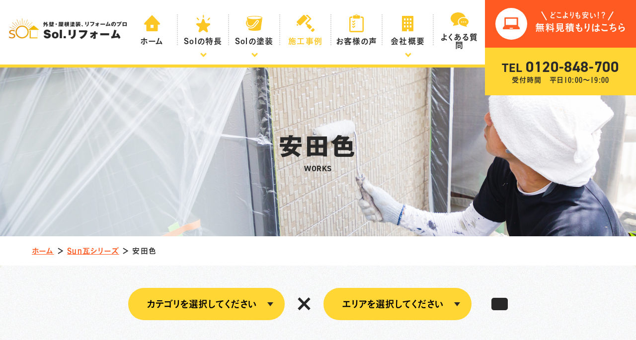

--- FILE ---
content_type: text/html; charset=UTF-8
request_url: https://sol-reform.jp/works/color/stop_02/
body_size: 19262
content:

<!DOCTYPE html>
<html class="no-js" lang="ja">
<head>
<!-- Google Tag Manager -->
<script>(function(w,d,s,l,i){w[l]=w[l]||[];w[l].push({'gtm.start':
new Date().getTime(),event:'gtm.js'});var f=d.getElementsByTagName(s)[0],
j=d.createElement(s),dl=l!='dataLayer'?'&l='+l:'';j.async=true;j.src=
'https://www.googletagmanager.com/gtm.js?id='+i+dl;f.parentNode.insertBefore(j,f);
})(window,document,'script','dataLayer','GTM-TG6W62DR');</script>
<!-- End Google Tag Manager -->
	
<!-- UNIVERSE Tag -->
<script>
(function(w,d,j){var t='microAdUniverseTracker';w[t]=w[t]||{};w[t].track=w[t].track||function(){
(w[t].queue=w[t].queue||[]).push(arguments)};var s=d.createElement('script');s.async=true;s.src=j;
var fs=d.getElementsByTagName('script')[0];fs.parentNode.insertBefore(s,fs)})
(window,document,'https://cdn.microad.jp/js/track.js');
microAdUniverseTracker.track({
  "service_id": 6686
});
</script>
<!-- End UNIVERSE Tag -->
<!-- Google Tag Manager -->
<script>(function(w,d,s,l,i){w[l]=w[l]||[];w[l].push({'gtm.start':
new Date().getTime(),event:'gtm.js'});var f=d.getElementsByTagName(s)[0],
j=d.createElement(s),dl=l!='dataLayer'?'&l='+l:'';j.async=true;j.src=
'https://www.googletagmanager.com/gtm.js?id='+i+dl;f.parentNode.insertBefore(j,f);
})(window,document,'script','dataLayer','GTM-W7Z784J');</script>
<!-- End Google Tag Manager -->
<meta charset="UTF-8">
<meta http-equiv="X-UA-Compatible" content="IE=edge">
<script>
  if(navigator.userAgent.match(/(iPhone|Android.*Mobile)/)) {
    document.write('<meta name="viewport" content="width=device-width,initial-scale=1.0,minimum-scale=1.0,maximum-scale=2.0,user-scalable=1">');
  } else {
    document.write('<meta name="viewport" content="width=1080,maximum-scale=2.0,user-scalable=1">');
  };
</script>
<meta name="format-detection" content="telephone=no">
<title>安田色 アーカイブ | 株式会社Sol</title>

	<!-- This site is optimized with the Yoast SEO plugin v15.5 - https://yoast.com/wordpress/plugins/seo/ -->
	<meta name="robots" content="index, follow, max-snippet:-1, max-image-preview:large, max-video-preview:-1" />
	<link rel="canonical" href="https://sol-reform.jp/works/color/sunkawara/stop_02/" />
	<meta property="og:locale" content="ja_JP" />
	<meta property="og:type" content="article" />
	<meta property="og:title" content="安田色 アーカイブ | 株式会社Sol" />
	<meta property="og:url" content="https://sol-reform.jp/works/color/sunkawara/stop_02/" />
	<meta property="og:site_name" content="株式会社Sol" />
	<meta property="og:image" content="https://sol-reform.jp/wp/wp-content/uploads/2020/11/ogp.png" />
	<meta property="og:image:width" content="1200" />
	<meta property="og:image:height" content="630" />
	<script type="application/ld+json" class="yoast-schema-graph">{"@context":"https://schema.org","@graph":[{"@type":"WebSite","@id":"https://sol-reform.jp/#website","url":"https://sol-reform.jp/","name":"\u682a\u5f0f\u4f1a\u793eSol","description":"","potentialAction":[{"@type":"SearchAction","target":"https://sol-reform.jp/?s={search_term_string}","query-input":"required name=search_term_string"}],"inLanguage":"ja"},{"@type":"CollectionPage","@id":"https://sol-reform.jp/works/color/sunkawara/stop_02/#webpage","url":"https://sol-reform.jp/works/color/sunkawara/stop_02/","name":"\u5b89\u7530\u8272 \u30a2\u30fc\u30ab\u30a4\u30d6 | \u682a\u5f0f\u4f1a\u793eSol","isPartOf":{"@id":"https://sol-reform.jp/#website"},"breadcrumb":{"@id":"https://sol-reform.jp/works/color/sunkawara/stop_02/#breadcrumb"},"inLanguage":"ja","potentialAction":[{"@type":"ReadAction","target":["https://sol-reform.jp/works/color/sunkawara/stop_02/"]}]},{"@type":"BreadcrumbList","@id":"https://sol-reform.jp/works/color/sunkawara/stop_02/#breadcrumb","itemListElement":[{"@type":"ListItem","position":1,"item":{"@type":"WebPage","@id":"https://sol-reform.jp/","url":"https://sol-reform.jp/","name":"\u30db\u30fc\u30e0"}},{"@type":"ListItem","position":2,"item":{"@type":"WebPage","@id":"https://sol-reform.jp/works/color/sunkawara/","url":"https://sol-reform.jp/works/color/sunkawara/","name":"Sun\u74e6\u30b7\u30ea\u30fc\u30ba"}},{"@type":"ListItem","position":3,"item":{"@type":"WebPage","@id":"https://sol-reform.jp/works/color/sunkawara/stop_02/","url":"https://sol-reform.jp/works/color/sunkawara/stop_02/","name":"\u5b89\u7530\u8272"}}]}]}</script>
	<!-- / Yoast SEO plugin. -->


<link rel='dns-prefetch' href='//s.w.org' />
<link rel='stylesheet' id='wp-block-library-css'  href='https://sol-reform.jp/wp/wp-includes/css/dist/block-library/style.min.css' type='text/css' media='all' />
<link rel="https://api.w.org/" href="https://sol-reform.jp/wp-json/" /><style type="text/css">
.no-js .native-lazyload-js-fallback {
	display: none;
}
</style>
		<script type="application/ld+json">{ "@context": "http://schema.org", "@type": "WebSite", "url": "https://sol-reform.jp", "potentialAction": { "@type": "SearchAction", "target": "https://sol-reform.jp?s={search_term}", "query-input": "required name=search_term" } }</script>
<!-- fontawesome -->
<script src="https://kit.fontawesome.com/c3c8997823.js" crossorigin="anonymous"></script>
<!-- web font -->
<script type="text/javascript" src="//typesquare.com/3/tsst/script/ja/typesquare.js?60cc056642f8410eb48d31d0e90393a3" charset="utf-8"></script>
<link rel="stylesheet" href="https://use.typekit.net/dju4qah.css">

<link rel="stylesheet" href="https://sol-reform.jp/wp/wp-content/themes/standard/css/reset.css">
<link rel="stylesheet" href="https://sol-reform.jp/wp/wp-content/themes/standard/css/common.css?">
<link rel="stylesheet" href="https://sol-reform.jp/wp/wp-content/themes/standard/css/loops.css">
<link rel="stylesheet" href="https://sol-reform.jp/wp/wp-content/themes/standard/css/slick.css">
<link rel="stylesheet" href="https://sol-reform.jp/wp/wp-content/themes/standard/css/main.css?date=20251009015538?">
<link rel="stylesheet" href="https://sol-reform.jp/wp/wp-content/themes/standard/css/mce.css">
<link rel="stylesheet" href="https://sol-reform.jp/wp/wp-content/themes/standard/editor-style.css">
<link rel="stylesheet" href="https://sol-reform.jp/wp/wp-content/themes/standard/style.css">
<link rel="stylesheet" media="print" href="https://sol-reform.jp/wp/wp-content/themes/standard/css/print.css">
<link rel="shortcut icon" href="/favicon.ico">
<link rel="apple-touch-icon" sizes="180x180" href="/apple-touch-icon.png">
  </head>


<body class="subpage archive archive-works works_category works-stop_02" id="top">
<!-- Google Tag Manager (noscript) -->
<noscript><iframe src="https://www.googletagmanager.com/ns.html?id=GTM-TG6W62DR"
height="0" width="0" style="display:none;visibility:hidden"></iframe></noscript>
<!-- End Google Tag Manager (noscript) -->
  <!-- Google Tag Manager (noscript) -->
<noscript><iframe src="https://www.googletagmanager.com/ns.html?id=GTM-W7Z784J"
height="0" width="0" style="display:none;visibility:hidden"></iframe></noscript>
<!-- End Google Tag Manager (noscript) -->
<svg aria-hidden="true" style="position: absolute; width: 0; height: 0; overflow: hidden;" version="1.1" xmlns="http://www.w3.org/2000/svg" xmlns:xlink="http://www.w3.org/1999/xlink">
<defs>
<symbol id="icon-new_tab" viewBox="0 0 32 32">
<title>new_tab</title>
<path d="M6 0v26h26v-26h-26zM29.5 23.5h-21v-21h21v21z"></path>
<path d="M2.5 29.5v-23.5h-2.5v26h26v-2.5h-2.5z"></path>
<path d="M14.551 19.552l7.366-7.366v5.3h2.5v-9.567h-9.567v2.5h5.3l-7.366 7.366z"></path>
</symbol>
<symbol id="icon-pdf" viewBox="0 0 73 32">
<title>pdf</title>
<path d="M7.273 0h58.182c4.017 0 7.273 3.256 7.273 7.273v0 17.455c0 4.017-3.256 7.273-7.273 7.273v0h-58.182c-4.017 0-7.273-3.256-7.273-7.273v0-17.455c0-4.017 3.256-7.273 7.273-7.273v0zM19.418 19.276c0.101 0.005 0.219 0.008 0.338 0.008 1.762 0 3.38-0.613 4.654-1.638l-0.014 0.011c1.174-0.998 1.914-2.477 1.914-4.128 0-0.077-0.002-0.153-0.005-0.229l0 0.011c0.006-0.091 0.010-0.197 0.010-0.304 0-1.474-0.672-2.791-1.725-3.662l-0.008-0.006c-1.264-0.863-2.824-1.377-4.505-1.377-0.194 0-0.387 0.007-0.578 0.020l0.026-0.001h-6.481v17.126h3.75v-5.83h2.618zM18.055 10.673c0.184-0.020 0.397-0.031 0.612-0.031 1.052 0 2.041 0.268 2.903 0.741l-0.031-0.016c0.542 0.447 0.885 1.119 0.885 1.871 0 0.054-0.002 0.107-0.005 0.16l0-0.007c0.006 0.072 0.010 0.155 0.010 0.24 0 0.847-0.355 1.611-0.923 2.152l-0.001 0.001c-0.879 0.512-1.935 0.815-3.062 0.815-0.236 0-0.469-0.013-0.698-0.039l0.028 0.003h-1.002v-5.888h1.284zM34.419 25.105c0.168 0.007 0.365 0.012 0.562 0.012 1.787 0 3.494-0.347 5.056-0.976l-0.091 0.032c1.388-0.647 2.507-1.674 3.248-2.949l0.019-0.035c0.769-1.287 1.223-2.838 1.223-4.495 0-0.048-0-0.096-0.001-0.143l0 0.007c0.003-0.093 0.005-0.203 0.005-0.313 0-1.644-0.439-3.186-1.205-4.515l0.023 0.044c-0.76-1.257-1.856-2.242-3.166-2.846l-0.045-0.018c-1.497-0.599-3.232-0.946-5.048-0.946-0.22 0-0.438 0.005-0.655 0.015l0.031-0.001h-5.353v17.127h5.398zM34.612 10.673q5.898 0 5.898 5.852 0 5.887-5.898 5.887h-1.843v-11.738h1.841zM59.385 7.98h-11.978v17.126h3.75v-7.651h7.455v-2.826h-7.478v-3.807h8.25v-2.842z"></path>
</symbol>
</defs>
</svg>

  <header class="header">
    <div class="header--wrap flex flex-a-ctr">

      <h1 class="header--logo">
        <a href="/">
                                  <img src="/wp/wp-content/uploads/2020/10/logo-header_sp.png" width="682" height="142" alt="安田色 アーカイブ | 株式会社Sol">
                  </a>
      </h1>

      <div class="gnav_btn pc-none-flex flex-j-ctr flex-a-ctr">
        <div class="gnav_btn--lines">
          <span></span><span></span><span></span>
        </div>
      </div>
      <nav class="gnav">
        <ul class="gnav--menu flex flex-a-ctr flex-j-ctr flex-sp-block">
          <li>
            <a class="gnav--link" href="/" data-href="/">
              <picture class="img flex flex-j-ctr flex-a-ctr">
                <img src="/wp/wp-content/themes/standard/images/common/icn_header_home.svg" width="32" height="32" alt="ホーム">
              </picture>
              <p>ホーム</p>
            </a>
          </li>
          <li class="gnav--dropdown-hover">
            <a class="gnav--link" href="/feature/" data-href="/feature/">
              <picture class="img flex flex-j-ctr flex-a-ctr">
                <img src="/wp/wp-content/themes/standard/images/common/icn_header_point.svg" width="28" height="35" alt="Solの特長">
              </picture>
              <p>Solの特長</p>
            </a>
            <span class="dropdown_btn"></span>
            <ul class="gnav--dropdown">
              <li>
                <a class="gnav--link" href="/kfsuc">KFスーパー<br class="onlypc">ウレアコート</a>
              </li>
              <li>
                <a class="gnav--link" href="/paint/">プレミアムコート<br class="onlypc">無機シリーズ</a>
              </li>
            </ul>
          </li>
          <li class="gnav--dropdown-hover">
            <a class="gnav--link" href="/menu/" data-href="/menu/">
              <picture class="img flex flex-j-ctr flex-a-ctr">
                <img src="/wp/wp-content/themes/standard/images/common/icn_header_paint.svg" width="33" height="30" alt="Solの塗装">
              </picture>
              <p>Solの塗装</p>
            </a>
            <span class="dropdown_btn"></span>
            <ul class="gnav--dropdown">
              <li>
                <a class="gnav--link" href="/menu/#section-02">外壁塗装</a>
              </li>
              <li>
                <a class="gnav--link" href="/menu/#section-03">屋根塗装</a>
              </li>
              <li>
                <a class="gnav--link" href="/menu/#section-04">その他</a>
              </li>
              <li>
                <a class="gnav--link" href="/flow/">塗装の流れ</a>
              </li>
              <li>
                <a class="gnav--link" href="/plan/">料金プラン</a>
              </li>
            </ul>
          </li>
          <li>
            <a class="gnav--link" href="/works/" data-href="/works/">
              <picture class="img flex flex-j-ctr flex-a-ctr">
                <img src="/wp/wp-content/themes/standard/images/common/icn_header_works.svg" width="36" height="35" alt="施工事例">
              </picture>
              <p>施工事例</p>
            </a>
          </li>
          <li>
            <a class="gnav--link" href="/voice/" data-href="/voice/">
              <picture class="img flex flex-j-ctr flex-a-ctr">
                <img src="/wp/wp-content/themes/standard/images/common/icn_header_voice.svg" width="29" height="36" alt="お客様の声">
              </picture>
              <p>お客様の声</p>
            </a>
          </li>
          <li class="gnav--dropdown-hover">
            <a class="gnav--link" href="/company/" data-href="/company/">
              <picture class="img flex flex-j-ctr flex-a-ctr">
                <img src="/wp/wp-content/themes/standard/images/common/icn_header_aboutus.svg" width="23" height="31" alt="会社概要">
              </picture>
              <p>会社概要</p>
            </a>
            <span class="dropdown_btn"></span>
            <ul class="gnav--dropdown">
              <li>
                <a class="gnav--link" href="/staff/">スタッフ紹介</a>
              </li>
              <li>
                <a class="gnav--link" href="/recruit/">採用情報</a>
              </li>
              <li>
                <a class="gnav--link" href="/blog/">ブログ</a>
              </li>
            </ul>
          </li>
          <li>
            <a class="gnav--link" href="/faq/" data-href="/faq/">
              <picture class="img flex flex-j-ctr flex-a-ctr">
                <img src="/wp/wp-content/themes/standard/images/common/icn_header_faq.svg" width="36" height="29" alt="よくある質問">
              </picture>
              <p>よくある質問</p>
            </a>
          </li>
        </ul>

        <ul class="cta_area header--cta_area sp-none">
          <li class="cta_area--contact">
            <a href="/estimate/" target="_blank" rel="noopener" class="flex flex-j-ctr flex-a-ctr txt-ctr">
              <div class="flex">
                <picture class="img flex flex-j-ctr flex-a-ctr">
                  <img src="/wp/wp-content/themes/standard/images/common/icn_contact.svg" width="34" height="24" alt="無料見積もり">
                </picture>
                <p class="txt">
                  <span>どこよりも安い！？</span><br>
                  無料見積もりはこちら
                </p>
              </div>
            </a>
          </li>
          <li class="cta_area--tel">
            <a href="tel:0120848700" onClick="ga('send', 'event', 'sp', 'tel');" class="flex flex-j-ctr flex-a-ctr txt-ctr">
              <div>
                <p class="num font-en">TEL <span>0120-848-700</span></p>
                <p class="txt">受付時間　平日10:00〜19:00</p>
              </div>
            </a>
          </li>
        </ul>

      </nav>
    </div>
  </header>


  <ul class="cta_area header--cta_area pc-none">
    <li class="cta_area--contact">
      <a href="/estimate/" target="_blank" rel="noopener" class="flex flex-j-ctr flex-a-ctr txt-ctr">
        <div class="flex">
          <picture class="img flex flex-j-ctr flex-a-ctr">
            <img src="/wp/wp-content/themes/standard/images/common/icn_contact.svg" width="34" height="24" alt="無料見積もり">
          </picture>
          <p class="txt">
            <span>どこよりも安い！？</span><br>
            無料見積もりはこちら
          </p>
        </div>
      </a>
    </li>
    <li class="cta_area--tel">
      <a href="tel:0120848700" onClick="ga('send', 'event', 'sp', 'tel');" class="flex flex-j-ctr flex-a-ctr txt-ctr">
        <div>
          <p class="num font-en">TEL <span>0120-848-700</span></p>
          <p class="txt">受付：平日10:00〜19:00</p>
        </div>
      </a>
    </li>
  </ul>





  <style>
    .page_ttl,
    .page_ttl_in::before {
      background-image:url("/wp/wp-content/uploads/2020/10/200803_179.jpg");
    }
      </style>



<div class="page_ttl flex flex-a-ctr flex-j-ctr">
  <h2 class="txt-ctr-pc">
    <span class="page_ttl-jp font-jp">安田色</span>
    <span class="page_ttl-en font-en">works</span>
  </h2>
</div>
  
<!-- start breadcrumb - パンくず -->
<div id="breadcrumbs" class="breadcrumbs"><div class="inner"><span><span><a href="https://sol-reform.jp/">ホーム</a> ＞ <span><a href="https://sol-reform.jp/works/color/sunkawara/">Sun瓦シリーズ</a> ＞ <span class="breadcrumb_last" aria-current="page">安田色</span></span></span></span></div></div><!-- end breadcrumb - パンくず -->
<div class="container bg-ptn02">

  
<aside class="works--pulldown bg-ptn01">
  <form method="post" id="works--form" action="https://sol-reform.jp/" name="works--form" class="flex flex-j-ctr flex-a-ctr flex-sp-block">
    <div class="works--select">
      <select name="category[]" id="select-cat" class="shuei txt-ctr">
        <option value="">カテゴリを選択してください</option>
                <option value="cover">カバー工法</option>

          
                <option value="outer_wall">外壁塗装</option>

          
                <option value="roof">屋根塗装</option>

          
                <option value="kf">KFウレアコート塗装</option>

          
                <option value="sheet_metal">板金工事</option>

          
                <option value="waterproofing_work">防水工事</option>

          
                <option value="incidental">付帯塗装</option>

          
                <option value="tile_roof">瓦屋根</option>

          
                <option value="rain_gutter">雨桶</option>

          
                <option value="eaves">軒天</option>

          
                <option value="corrugated_sheet">波板</option>

          
                <option value="plastering">左官工事</option>

          
                <option value="sealing">シーリング工事</option>

          
                <option value="bathroom">浴室</option>

          
                <option value="kitchen">キッチン</option>

          
                <option value="washroom">洗面所</option>

          
                <option value="water_heater">トイレ</option>

          
                <option value="interior">内装</option>

          
                <option value="entrance_windows">玄関・窓</option>

          
                <option value="exterior">外構・エクステリア</option>

          
                <option value="dismantling">解体</option>

          
                <option value="other">その他</option>

          
              </select>
    </div>

    <span class="shuei c-orng">×</span>

    <div class="works--select">
      <select name="area[]" id="select-area" class="shuei txt-ctr">
        <option value="">エリアを選択してください</option>
                <option value="gifuken">● 岐阜県</option>

                    <option value="gifushi">　 岐阜市</option>
                    <option value="hashimashi">　 羽島市</option>
                    <option value="kagamigaharashi">　 各務原市</option>
                    <option value="oogakishi">　 大垣市</option>
                    <option value="motosushi">　 本巣市</option>
                    <option value="takayamashi">　 高山市</option>
                    <option value="kanishi">　 可児市</option>
                    <option value="nakatsugawashi">　 中津川市</option>
                    <option value="mizunamishi">　 瑞浪市</option>
                    <option value="yamagatashi">　 山県市</option>
                    <option value="sekishi">　 関市</option>
                    <option value="hidashi">　 飛騨市</option>
                    <option value="tokishi">　 土岐市</option>
                    <option value="mizuhoshi">　 瑞穂市</option>
                    <option value="hashimagun">　 羽島郡</option>
                    <option value="enashi">　 恵那市</option>
                    <option value="motosugun">　 本巣郡</option>
                    <option value="tajimishi">　 多治見市</option>
                    <option value="kamogun">　 加茂郡</option>
                    <option value="minoshi">　 美濃市</option>
                    <option value="minokamoshi">　 美濃加茂市</option>
                    <option value="geroshi">　 下呂市</option>
                    <option value="gujoshi">　 郡上市</option>
                    <option value="sekigaharacho">　 関ヶ原町</option>
                    <option value="taruicho">　 垂井町</option>
                    <option value="ibigun">　 揖斐郡</option>
                    <option value="huwagun">　 不破郡</option>
                    <option value="kaidushi">　 海津市</option>
                    <option value="anpachicho">　 安八町</option>
                    <option value="anpachigun">　 安八郡</option>
                    <option value="kanigun">　 可児郡</option>
                    <option value="yorogun">　 養老郡</option>
          
                <option value="aichiken">● 愛知県</option>

                    <option value="nagoyashi">　 名古屋市</option>
                    <option value="ichinomiyashi">　 一宮市</option>
                    <option value="takahamashi">　 高浜市</option>
                    <option value="kiyosushi">　 清須市</option>
                    <option value="amashi">　 あま市</option>
                    <option value="owariasahishi">　 尾張旭市</option>
                    <option value="shinshiroshi">　 新城市</option>
                    <option value="kounannshi">　 江南市</option>
                    <option value="yatomi">　 弥富市</option>
                    <option value="tokaishi">　 東海市</option>
                    <option value="nagakuteshi">　 長久手市</option>
                    <option value="toyotashi">　 豊田市</option>
                    <option value="tsushimashi">　 津島市</option>
                    <option value="aichigun">　 愛知郡</option>
                    <option value="%e3%81%bf%e3%82%88%e3%81%97%e5%b8%82">　 みよし市</option>
                    <option value="nishikasugaigun">　 西春日井郡</option>
                    <option value="kitanagoyashi">　 北名古屋市</option>
                    <option value="toyoakeshi">　 豊明市</option>
                    <option value="nisshinshi">　 日進市</option>
                    <option value="kotacho">　 幸田町</option>
                    <option value="aisaishi">　 愛西市</option>
                    <option value="inazawashi">　 稲沢市</option>
                    <option value="nishioshi">　 西尾市</option>
                    <option value="togocho">　 東郷町</option>
                    <option value="kasugaishi">　 春日井市</option>
                    <option value="tokonameshi">　 常滑市</option>
                    <option value="hekinannshi">　 碧南市</option>
                    <option value="oobushi">　 大府市</option>
                    <option value="komakishi">　 小牧市</option>
                    <option value="setoshi">　 瀬戸市</option>
                    <option value="inuyamashi">　 犬山市</option>
                    <option value="toyokawashi">　 豊川市</option>
                    <option value="kariyashi">　 刈谷市</option>
                    <option value="taharashi">　 田原市</option>
                    <option value="chitashi">　 知多市</option>
                    <option value="okazakishi">　 岡崎市</option>
                    <option value="toyohasishi">　 豊橋市</option>
                    <option value="chitagun">　 知多郡</option>
                    <option value="anjoshi">　 安城市</option>
                    <option value="handashi">　 半田市</option>
                    <option value="gamagorishi">　 蒲郡市</option>
                    <option value="chiryuushi">　 知立市</option>
                    <option value="niwagun">　 丹羽郡</option>
                    <option value="amagun">　 海部郡</option>
                    <option value="kitashitaragun">　 北設楽郡</option>
          
                <option value="mieken">● 三重県</option>

                    <option value="tsushi">　 津市</option>
                    <option value="kuwanashi">　 桑名市</option>
                    <option value="yokkaichishi">　 四日市市</option>
                    <option value="suzukashi">　 鈴鹿市</option>
                    <option value="iseshi">　 伊勢市</option>
                    <option value="tobashi">　 鳥羽市</option>
                    <option value="matsuzakashi">　 松阪市</option>
                    <option value="shimashi">　 志摩市</option>
                    <option value="nabarishi">　 名張市</option>
                    <option value="owaseshi">　 尾鷲市</option>
                    <option value="igashi">　 伊賀市</option>
                    <option value="kumanoshi">　 熊野市</option>
                    <option value="inabeshi">　 いなべ市</option>
                    <option value="kameyamashi">　 亀山市</option>
                    <option value="miegun">　 三重郡</option>
                    <option value="takigun">　 多気郡</option>
                    <option value="minamimurogun">　 南牟婁郡</option>
                    <option value="wataraigun">　 度会郡</option>
                    <option value="toincho">　 東員町</option>
          
                <option value="fukuiken">● 福井県</option>

                    <option value="fukuishi">　 福井市</option>
                    <option value="tsurugashi">　 敦賀市</option>
                    <option value="sabaeshi">　 鯖江市</option>
                    <option value="oonoshi">　 大野市</option>
                    <option value="echizenshi">　 越前市</option>
                    <option value="obamashi">　 小浜市</option>
                    <option value="katsuyamashi">　 勝山市</option>
                    <option value="yoshidagun">　 吉田郡</option>
                    <option value="sakaishi">　 坂井市</option>
                    <option value="mikatakaminakagun">　 三方上中郡</option>
                    <option value="ooigun">　 大飯郡</option>
                    <option value="imadategun">　 今立郡</option>
                    <option value="awarashi">　 あわら市</option>
                    <option value="mikatagun">　 三方郡</option>
                    <option value="nyugun">　 丹生郡</option>
                    <option value="nanjogun">　 南条郡</option>
                    <option value="echizencho">　 越前町</option>
          
                <option value="shigaken">● 滋賀県</option>

                    <option value="otsushi">　 大津市</option>
                    <option value="maibarashi">　 米原市</option>
                    <option value="kusatsushi">　 草津市</option>
                    <option value="konanshi">　 湖南市</option>
                    <option value="higashioumishi">　 東近江市</option>
                    <option value="takashimashi">　 高島市</option>
                    <option value="rittoushi">　 栗東市</option>
                    <option value="hikoneshi">　 彦根市</option>
                    <option value="nagahamashi">　 長浜市</option>
                    <option value="omihachimanshi">　 近江八幡市</option>
                    <option value="kokashi">　 甲賀市</option>
                    <option value="moriyamashi">　 守山市</option>
                    <option value="aichigun-shigaken">　 愛知郡</option>
                    <option value="inukamigun">　 犬上郡</option>
          
                <option value="osakafu">● 大阪府</option>

                    <option value="osakashi">　 大阪市</option>
                    <option value="sakaishi-%e5%a4%a7%e9%98%aa">　 堺市</option>
                    <option value="higashiosakashi">　 東大阪市</option>
                    <option value="neyagawashi">　 寝屋川市</option>
                    <option value="izumishi">　 和泉市</option>
                    <option value="kishiwadashi">　 岸和田市</option>
                    <option value="osakasayama">　 大阪狭山市</option>
                    <option value="moriguchishi">　 守口市</option>
                    <option value="kaizukashi">　 貝塚市</option>
                    <option value="izumisanoshi">　 泉佐野市</option>
                    <option value="yaoshi">　 八尾市</option>
                    <option value="toyonogun">　 豊能郡</option>
                    <option value="habikinoshi">　 羽曳野市</option>
                    <option value="hirakatashi">　 枚方市</option>
                    <option value="toyonakashi">　 豊中市</option>
                    <option value="kawachinaganoshi">　 河内長野市</option>
                    <option value="shijonawateshi">　 四條畷市</option>
                    <option value="mishimagun">　 三島郡</option>
                    <option value="minamikawachigun">　 南河内郡</option>
                    <option value="takatsukishi">　 高槻市</option>
                    <option value="tondabayashishi">　 富田林市</option>
                    <option value="kadomashi">　 門真市</option>
                    <option value="minohshi">　 箕面市</option>
                    <option value="kashiwarashi">　 柏原市</option>
          
                <option value="toyamaken">● 富山県</option>

                    <option value="toyamashi">　 富山市</option>
          
                <option value="naganoken">● 長野県</option>

                    <option value="kisogun">　 木曽郡</option>
          
                <option value="hyogoken">● 兵庫県</option>

                    <option value="koboshi">　 神戸市</option>
                    <option value="kawanishishi">　 川西市</option>
                    <option value="kasaishi">　 加西市</option>
                    <option value="katoshi">　 加東市</option>
                    <option value="shisoshi">　 宍粟市</option>
                    <option value="takarazukashi">　 宝塚市</option>
                    <option value="awajishi">　 淡路市</option>
                    <option value="toyookashi">　 豊岡市</option>
                    <option value="mitashi">　 三田市</option>
                    <option value="asagoshi">　 朝来市</option>
                    <option value="minamiawajishi">　 南あわじ市</option>
                    <option value="akoshi">　 赤穂市</option>
                    <option value="amagasakishi">　 尼崎市</option>
                    <option value="kakogawashi">　 加古川市</option>
                    <option value="kanzakigun">　 神崎郡</option>
                    <option value="akashishi">　 明石市</option>
          
                <option value="kyotofu">● 京都府</option>

                    <option value="ujishi">　 宇治市</option>
          
                <option value="naraken">● 奈良県</option>

                    <option value="narashi">　 奈良市</option>
                    <option value="yoshinogun">　 吉野郡</option>
                    <option value="tenrishi">　 天理市</option>
                    <option value="ikomashi">　 生駒市</option>
                    <option value="kashibashi">　 香芝市</option>
                    <option value="gojoshi">　 五條市</option>
                    <option value="kashiharashi">　 橿原市</option>
                    <option value="kitakatsuragigun">　 北葛城郡</option>
                    <option value="yamatokoriyamashi">　 大和郡山市</option>
                    <option value="ikomagun">　 生駒郡</option>
                    <option value="takaichigun">　 高市郡</option>
                    <option value="udashi">　 宇陀市</option>
          
                <option value="wakayamaken">● 和歌山県</option>

                    <option value="wakayamashi">　 和歌山市</option>
                    <option value="nishimurogun">　 西牟婁郡</option>
                    <option value="higashimurogun">　 東牟婁郡</option>
                    <option value="sinmiyashi">　 新宮市</option>
                    <option value="aritashi">　 有田市</option>
                    <option value="kinokawashi">　 紀の川市</option>
                    <option value="kainanshi">　 海南市</option>
                    <option value="iwadeshi">　 岩出市</option>
                    <option value="goboshi">　 御坊市</option>
                    <option value="itogun">　 伊都郡</option>
                    <option value="hidakagun">　 日高郡</option>
                    <option value="aritagun">　 有田郡</option>
                    <option value="hashimotoshi">　 橋本市</option>
          
                <option value="other">● その他</option>

          
              </select>
    </div>

    <span class="shuei c-orng hidden">×</span>

    <div class="works--select hidden">
      <select name="color[]" id="select-color" class="shuei txt-ctr">
        <option value="">カラーを選択してください</option>
                <option value="kf%e3%82%b9%e3%83%bc%e3%83%91%e3%83%bc%e3%82%a6%e3%83%ac%e3%82%a2%e3%82%b3%e3%83%bc%e3%83%88">KFスーパーウレアコート</option>

                    <option value="%e3%82%af%e3%83%aa%e3%83%a4%e3%83%bc">　 クリヤー</option>
          
                <option value="solpremium">Solプレミアムシリーズ</option>

                    <option value="%e3%83%96%e3%83%a9%e3%83%83%e3%82%af">　 ブラック</option>
                    <option value="sc_01">　 SC-01</option>
                    <option value="sc_02">　 SC-02</option>
                    <option value="sc_03">　 SC-03</option>
                    <option value="sc_04">　 SC-04</option>
                    <option value="sc_05">　 SC-05</option>
                    <option value="sc_06">　 SC-06</option>
                    <option value="sc_07">　 SC-07</option>
                    <option value="sc_08">　 SC-08</option>
                    <option value="sc_09">　 SC-09</option>
                    <option value="sc_10">　 SC-10</option>
                    <option value="sc_11">　 SC-11</option>
                    <option value="sc_12">　 SC-12</option>
                    <option value="sc_13">　 SC-13</option>
                    <option value="sc_14">　 SC-14</option>
                    <option value="sc_15">　 SC-15</option>
                    <option value="sc_16">　 SC-16</option>
                    <option value="sc_17">　 SC-17</option>
                    <option value="sc_18">　 SC-18</option>
                    <option value="sc_19">　 SC-19</option>
                    <option value="sc_20">　 SC-20</option>
                    <option value="sc_21">　 SC-21</option>
                    <option value="sc_22">　 SC-22</option>
                    <option value="sc_23">　 SC-23</option>
                    <option value="sc_24">　 SC-24</option>
                    <option value="sc_25">　 SC-25</option>
                    <option value="sc_26">　 SC-26</option>
                    <option value="sc_27">　 SC-27</option>
                    <option value="sc-28">　 SC-28</option>
                    <option value="sc-29">　 SC-29</option>
                    <option value="sc_31">　 SC-31</option>
                    <option value="sc_32">　 SC-32</option>
                    <option value="sc_33">　 SC-33</option>
                    <option value="sc_34">　 SC-34</option>
                    <option value="sc_35">　 SC-35</option>
                    <option value="sc_37">　 SC-37</option>
                    <option value="sc_38">　 SC-38</option>
                    <option value="sc_39">　 SC-39</option>
                    <option value="sc_40">　 SC-40</option>
                    <option value="sc-41">　 SC-41</option>
                    <option value="sc_42">　 SC-42</option>
                    <option value="sc_44">　 SC-44</option>
                    <option value="sc_45">　 SC-45</option>
                    <option value="sc_47">　 SC-47</option>
                    <option value="sc_48">　 SC-48</option>
                    <option value="sc_49">　 SC-49</option>
                    <option value="sc_50">　 SC-50</option>
                    <option value="sc-51">　 SC-51</option>
                    <option value="sc_52">　 SC-52</option>
                    <option value="clear">　 クリア</option>
          
                <option value="perfect">パーフェクトシリーズ</option>

                    <option value="%e3%82%a2%e3%83%b3%e3%83%86%e3%82%a3%e3%83%83%e3%82%af%e3%82%b0%e3%83%aa%e3%83%bc%e3%83%b3">　 アンティックグリーン</option>
                    <option value="nd_010">　 ND-010</option>
                    <option value="nd_400">　 ND-400</option>
                    <option value="nd_011">　 ND-011</option>
                    <option value="nd_103">　 ND-103</option>
                    <option value="nd_401">　 ND-401</option>
                    <option value="nd_012">　 ND-012</option>
                    <option value="nd_013">　 ND-013</option>
                    <option value="nd_155">　 ND-155</option>
                    <option value="nd_102">　 ND-102</option>
                    <option value="nd_146">　 ND-146</option>
                    <option value="nd_109">　 ND-109</option>
                    <option value="nd_530">　 ND-530</option>
                    <option value="nd_218">　 ND-218</option>
                    <option value="nd_050">　 ND-050</option>
                    <option value="nd_174">　 ND-174</option>
                    <option value="nd_104">　 ND-104</option>
                    <option value="nd_105">　 ND-105</option>
                    <option value="nd_111">　 ND-111</option>
                    <option value="nd_250">　 ND-250</option>
                    <option value="nd_500">　 ND-500</option>
                    <option value="nd_501">　 ND-501</option>
                    <option value="nd_210">　 ND-210</option>
                    <option value="nd_503">　 ND-503</option>
                    <option value="nd_108">　 ND-108</option>
                    <option value="nd_112">　 ND-112</option>
                    <option value="nd_280">　 ND-280</option>
                    <option value="nd_281">　 ND-281</option>
                    <option value="nd_282">　 ND-282</option>
                    <option value="nd_343">　 ND-343</option>
                    <option value="nd_376">　 ND-376</option>
                    <option value="nd_370">　 ND-370</option>
                    <option value="nd_371">　 ND-371</option>
                    <option value="nd_372">　 ND-372</option>
                    <option value="nd_184">　 ND-184</option>
                    <option value="nd_152">　 ND-152</option>
                    <option value="nd_430">　 ND-430</option>
                    <option value="nd_373">　 ND-373</option>
                    <option value="nd_375">　 ND-375</option>
                    <option value="nd_461">　 ND-461</option>
                    <option value="nd_110">　 ND-110</option>
                    <option value="nd_460">　 ND-460</option>
                    <option value="nd_490">　 ND-490</option>
                    <option value="nd_491">　 ND-491</option>
                    <option value="nd_320">　 ND-320</option>
                    <option value="nd_322">　 ND-322</option>
                    <option value="nd_342">　 ND-342</option>
                    <option value="akasabi">　 赤さび</option>
                    <option value="%e3%82%a8%e3%83%ac%e3%82%ac%e3%83%b3%e3%83%88%e3%83%99%e3%83%bc%e3%82%b8%e3%83%a5">　 エレガントベージュ</option>
                    <option value="orangeyellow">　 オレンジエロー</option>
                    <option value="marron">　 マルーン</option>
                    <option value="white">　 ホワイト</option>
                    <option value="green">　 グリーン</option>
                    <option value="skyblue">　 スカイブルー</option>
                    <option value="jblack">　 Jブラック</option>
                    <option value="napolibrown">　 ナポリブラウン</option>
                    <option value="romaorange">　 ローマオレンジ</option>
                    <option value="chocolate">　 チョコレート</option>
                    <option value="lightgray">　 ライトグレー</option>
                    <option value="milanogreen">　 ミラノグリーン</option>
                    <option value="veneziablue">　 ベネチアブルー</option>
                    <option value="newbrown">　 ニューブラウン</option>
                    <option value="genovabrown">　 ジェノバブラウン</option>
                    <option value="brown">　 ブラウン</option>
                    <option value="newwine">　 ニューワイン</option>
                    <option value="darkgray">　 ダークグレー</option>
                    <option value="bolognagreen">　 ボローニャグリーン</option>
                    <option value="nasukon">　 ナスコン</option>
                    <option value="coffeebrown">　 コーヒーブラウン</option>
                    <option value="torinobrown">　 トリノブラウン</option>
                    <option value="darkchocolate">　 ダークチョコレート</option>
                    <option value="deepgray">　 ディープグレー</option>
                    <option value="mossgreen">　 モスグリーン</option>
                    <option value="black">　 ブラック</option>
          
                <option value="guardlac">ガードラック</option>

                    <option value="mahogany">　 マホガニー</option>
                    <option value="black_g">　 ブラック</option>
                    <option value="orc_g">　 オーク</option>
                    <option value="cheek_g">　 チーク</option>
                    <option value="green_g">　 グリーン</option>
                    <option value="maple_g">　 メープル</option>
                    <option value="orange_g">　 オレンジ</option>
                    <option value="chocolate_g">　 チョコレート</option>
                    <option value="brown_g">　 ブラウン</option>
          
                <option value="nafutadekoru">ナフタデコール</option>

                    <option value="walnut_n">　 ウォルナット</option>
                    <option value="chestnutn_n">　 チェスナット</option>
                    <option value="olive_n">　 オリーブ</option>
                    <option value="brown_n">　 ブラウン</option>
                    <option value="cheek_n">　 チーク</option>
          
                <option value="xyladecor">キシラデコール</option>

                    <option value="shirakiyasuragi_k">　 白木やすらぎ</option>
                    <option value="cheek_k">　 チーク</option>
          
                <option value="sunkawara">Sun瓦シリーズ</option>

                    <option value="%e3%82%b7%e3%83%ab%e3%83%90%e3%83%bc%e9%8a%80%e9%bb%9255">　 シルバー銀黒55</option>
                    <option value="stop_04">　 ブラック</option>
                    <option value="stop_03-2">　 シルバーDグレー</option>
                    <option value="stop_03">　 鉄色</option>
                    <option value="stop_02">　 安田色</option>
                    <option value="stop_01">　 若草</option>
                    <option value="xtop_02">　 銀星</option>
                    <option value="xtop_01">　 玄昌石新</option>
          
                <option value="other">その他</option>

          
              </select>
    </div>

    <button type="submit" onclick="search()" class="bg-orng"><span class="pc-none font-jp">検索する</span><i class="fas fa-search c-wht"></i></button>
  </form>
</aside>

<script>
  function search() {
    var selectedCat = $('#select-cat').val();
    var selectedArea = $('#select-area').val();
    var selectedColor = $('#select-color').val();

    //カテゴリ × エリア × カラー選択時
    if( selectedCat != '' && selectedArea != '' && selectedColor != '' ) { 
      var url = '/works/category/' + selectedCat + '/area/' + selectedArea + '/color/' + selectedColor + '/';
    }

    //カテゴリ × エリア選択時
    if( selectedCat != '' && selectedArea != '' && selectedColor == '' ) { 
      var url = '/works/category/' + selectedCat + '/area/' + selectedArea + '/';
    }
    //エリア × カラー選択時
    if( selectedCat == '' && selectedArea != '' && selectedColor != '' ) { 
      var url = '/works/area/' + selectedArea + '/color/' + selectedColor + '/';
    }
    //カテゴリ × カラー選択時
    if( selectedCat != '' && selectedArea == '' && selectedColor != '' ) { 
      var url = '/works/category/' + selectedCat + '/color/' + selectedColor + '/';
    }

    //カテゴリのみ選択時
    if( selectedCat != '' && selectedArea == '' && selectedColor == '' ) { 
      var url = '/works/category/' + selectedCat + '/';
    }
    //エリアのみ選択時
    if( selectedCat == '' && selectedArea != '' && selectedColor == '' ) { 
      var url = '/works/area/' + selectedArea + '/';
    }

    //カテゴリ × エリア × カラー未選択時
    if( selectedCat == '' && selectedArea == '' && selectedColor == '' ) { 
      var url = '/works/';
    }
    $('form').attr('action',url)
    $('form').submit();
  }
</script>


<div class="inner flex flex-j-between section_pdg">
  <main class="main_column">
          <div class="posts posts-works flex flex-col2 flex-c-wrap flex-sp-block post-box">
        
<article class="post bg-wh">
        <div class="post--img" style="background-image: url(/wp/wp-content/uploads/2022/01/c22a4edda91271007b3557d6c27707ff-640x480.jpg);"></div>
    <div class="post--txtarea">
    <h2 class="editor-ttl2 font-jp">
      <a href="https://sol-reform.jp/works/roof/p32164/" class="post--link">屋根塗装（安八郡・T様邸）</a>
    </h2>
          <div class="cat_list"><a href="https://sol-reform.jp/works/category/roof/" rel="tag">屋根塗装</a><a href="https://sol-reform.jp/works/category/rain_gutter/" rel="tag">雨桶</a></div>
      </div>
</article>      </div>
            </main>
  
<aside class="side_column">

  
<!-- start cat -->
<section class="side_section side--cat" id="side--cat">
  <h2 class="side--ttl font-jp">施工メニュー<small class="font-en">MENU</small></h2>
  <ul class="side--list list accordion">
      <li class="cat_list--list">
            <a href="/works/category/cover/">カバー工法</a>
          </li>
      <li class="cat_list--list">
            <a href="/works/category/outer_wall/">外壁塗装</a>
          </li>
      <li class="cat_list--list">
            <a href="/works/category/roof/">屋根塗装</a>
          </li>
      <li class="cat_list--list">
            <a href="/works/category/kf/">KFウレアコート塗装</a>
          </li>
      <li class="cat_list--list">
            <a href="/works/category/sheet_metal/">板金工事</a>
          </li>
      <li class="cat_list--list">
            <a href="/works/category/waterproofing_work/">防水工事</a>
          </li>
      <li class="cat_list--list">
            <a href="/works/category/incidental/">付帯塗装</a>
          </li>
      <li class="cat_list--list">
            <a href="/works/category/tile_roof/">瓦屋根</a>
          </li>
      <li class="cat_list--list">
            <a href="/works/category/rain_gutter/">雨桶</a>
          </li>
      <li class="cat_list--list">
            <a href="/works/category/eaves/">軒天</a>
          </li>
      <li class="cat_list--list">
            <a href="/works/category/corrugated_sheet/">波板</a>
          </li>
      <li class="cat_list--list">
            <a href="/works/category/plastering/">左官工事</a>
          </li>
      <li class="cat_list--list">
            <a href="/works/category/sealing/">シーリング工事</a>
          </li>
      <li class="cat_list--list">
            <a href="/works/category/bathroom/">浴室</a>
          </li>
      <li class="cat_list--list">
            <a href="/works/category/kitchen/">キッチン</a>
          </li>
      <li class="cat_list--list">
            <a href="/works/category/washroom/">洗面所</a>
          </li>
      <li class="cat_list--list">
            <a href="/works/category/water_heater/">トイレ</a>
          </li>
      <li class="cat_list--list">
            <a href="/works/category/interior/">内装</a>
          </li>
      <li class="cat_list--list">
            <a href="/works/category/entrance_windows/">玄関・窓</a>
          </li>
      <li class="cat_list--list">
            <a href="/works/category/exterior/">外構・エクステリア</a>
          </li>
      <li class="cat_list--list">
            <a href="/works/category/dismantling/">解体</a>
          </li>
      <li class="cat_list--list">
            <a href="/works/category/other/">その他</a>
          </li>
    </ul>
</section>
<!-- end cat -->

<!-- start cat -->
<section class="side_section side--cat" id="side--cat">
  <h2 class="side--ttl font-jp">地域<small class="font-en">AREA</small></h2>
  <ul class="side--list list accordion">
      <li class="cat_list--list pos_rel">
            <a href="/works/area/gifuken/">岐阜県</a>
              <span class="arrow"></span>
        <ul class="side--link_list">
                    <li class="sidebar-child_cat"><a href="/works/area/gifushi/">岐阜市</a></li>
                    <li class="sidebar-child_cat"><a href="/works/area/hashimashi/">羽島市</a></li>
                    <li class="sidebar-child_cat"><a href="/works/area/kagamigaharashi/">各務原市</a></li>
                    <li class="sidebar-child_cat"><a href="/works/area/oogakishi/">大垣市</a></li>
                    <li class="sidebar-child_cat"><a href="/works/area/motosushi/">本巣市</a></li>
                    <li class="sidebar-child_cat"><a href="/works/area/takayamashi/">高山市</a></li>
                    <li class="sidebar-child_cat"><a href="/works/area/kanishi/">可児市</a></li>
                    <li class="sidebar-child_cat"><a href="/works/area/nakatsugawashi/">中津川市</a></li>
                    <li class="sidebar-child_cat"><a href="/works/area/mizunamishi/">瑞浪市</a></li>
                    <li class="sidebar-child_cat"><a href="/works/area/yamagatashi/">山県市</a></li>
                    <li class="sidebar-child_cat"><a href="/works/area/sekishi/">関市</a></li>
                    <li class="sidebar-child_cat"><a href="/works/area/hidashi/">飛騨市</a></li>
                    <li class="sidebar-child_cat"><a href="/works/area/tokishi/">土岐市</a></li>
                    <li class="sidebar-child_cat"><a href="/works/area/mizuhoshi/">瑞穂市</a></li>
                    <li class="sidebar-child_cat"><a href="/works/area/hashimagun/">羽島郡</a></li>
                    <li class="sidebar-child_cat"><a href="/works/area/enashi/">恵那市</a></li>
                    <li class="sidebar-child_cat"><a href="/works/area/motosugun/">本巣郡</a></li>
                    <li class="sidebar-child_cat"><a href="/works/area/tajimishi/">多治見市</a></li>
                    <li class="sidebar-child_cat"><a href="/works/area/kamogun/">加茂郡</a></li>
                    <li class="sidebar-child_cat"><a href="/works/area/minoshi/">美濃市</a></li>
                    <li class="sidebar-child_cat"><a href="/works/area/minokamoshi/">美濃加茂市</a></li>
                    <li class="sidebar-child_cat"><a href="/works/area/geroshi/">下呂市</a></li>
                    <li class="sidebar-child_cat"><a href="/works/area/gujoshi/">郡上市</a></li>
                    <li class="sidebar-child_cat"><a href="/works/area/sekigaharacho/">関ヶ原町</a></li>
                    <li class="sidebar-child_cat"><a href="/works/area/taruicho/">垂井町</a></li>
                    <li class="sidebar-child_cat"><a href="/works/area/ibigun/">揖斐郡</a></li>
                    <li class="sidebar-child_cat"><a href="/works/area/huwagun/">不破郡</a></li>
                    <li class="sidebar-child_cat"><a href="/works/area/kaidushi/">海津市</a></li>
                    <li class="sidebar-child_cat"><a href="/works/area/anpachicho/">安八町</a></li>
                    <li class="sidebar-child_cat"><a href="/works/area/anpachigun/">安八郡</a></li>
                    <li class="sidebar-child_cat"><a href="/works/area/kanigun/">可児郡</a></li>
                    <li class="sidebar-child_cat"><a href="/works/area/yorogun/">養老郡</a></li>
                  </ul>
          </li>
      <li class="cat_list--list pos_rel">
            <a href="/works/area/aichiken/">愛知県</a>
              <span class="arrow"></span>
        <ul class="side--link_list">
                    <li class="sidebar-child_cat"><a href="/works/area/nagoyashi/">名古屋市</a></li>
                    <li class="sidebar-child_cat"><a href="/works/area/ichinomiyashi/">一宮市</a></li>
                    <li class="sidebar-child_cat"><a href="/works/area/takahamashi/">高浜市</a></li>
                    <li class="sidebar-child_cat"><a href="/works/area/kiyosushi/">清須市</a></li>
                    <li class="sidebar-child_cat"><a href="/works/area/amashi/">あま市</a></li>
                    <li class="sidebar-child_cat"><a href="/works/area/owariasahishi/">尾張旭市</a></li>
                    <li class="sidebar-child_cat"><a href="/works/area/shinshiroshi/">新城市</a></li>
                    <li class="sidebar-child_cat"><a href="/works/area/kounannshi/">江南市</a></li>
                    <li class="sidebar-child_cat"><a href="/works/area/yatomi/">弥富市</a></li>
                    <li class="sidebar-child_cat"><a href="/works/area/tokaishi/">東海市</a></li>
                    <li class="sidebar-child_cat"><a href="/works/area/nagakuteshi/">長久手市</a></li>
                    <li class="sidebar-child_cat"><a href="/works/area/toyotashi/">豊田市</a></li>
                    <li class="sidebar-child_cat"><a href="/works/area/tsushimashi/">津島市</a></li>
                    <li class="sidebar-child_cat"><a href="/works/area/aichigun/">愛知郡</a></li>
                    <li class="sidebar-child_cat"><a href="/works/area/%e3%81%bf%e3%82%88%e3%81%97%e5%b8%82/">みよし市</a></li>
                    <li class="sidebar-child_cat"><a href="/works/area/nishikasugaigun/">西春日井郡</a></li>
                    <li class="sidebar-child_cat"><a href="/works/area/kitanagoyashi/">北名古屋市</a></li>
                    <li class="sidebar-child_cat"><a href="/works/area/toyoakeshi/">豊明市</a></li>
                    <li class="sidebar-child_cat"><a href="/works/area/nisshinshi/">日進市</a></li>
                    <li class="sidebar-child_cat"><a href="/works/area/kotacho/">幸田町</a></li>
                    <li class="sidebar-child_cat"><a href="/works/area/aisaishi/">愛西市</a></li>
                    <li class="sidebar-child_cat"><a href="/works/area/inazawashi/">稲沢市</a></li>
                    <li class="sidebar-child_cat"><a href="/works/area/nishioshi/">西尾市</a></li>
                    <li class="sidebar-child_cat"><a href="/works/area/togocho/">東郷町</a></li>
                    <li class="sidebar-child_cat"><a href="/works/area/kasugaishi/">春日井市</a></li>
                    <li class="sidebar-child_cat"><a href="/works/area/tokonameshi/">常滑市</a></li>
                    <li class="sidebar-child_cat"><a href="/works/area/hekinannshi/">碧南市</a></li>
                    <li class="sidebar-child_cat"><a href="/works/area/oobushi/">大府市</a></li>
                    <li class="sidebar-child_cat"><a href="/works/area/komakishi/">小牧市</a></li>
                    <li class="sidebar-child_cat"><a href="/works/area/setoshi/">瀬戸市</a></li>
                    <li class="sidebar-child_cat"><a href="/works/area/inuyamashi/">犬山市</a></li>
                    <li class="sidebar-child_cat"><a href="/works/area/toyokawashi/">豊川市</a></li>
                    <li class="sidebar-child_cat"><a href="/works/area/kariyashi/">刈谷市</a></li>
                    <li class="sidebar-child_cat"><a href="/works/area/taharashi/">田原市</a></li>
                    <li class="sidebar-child_cat"><a href="/works/area/chitashi/">知多市</a></li>
                    <li class="sidebar-child_cat"><a href="/works/area/okazakishi/">岡崎市</a></li>
                    <li class="sidebar-child_cat"><a href="/works/area/toyohasishi/">豊橋市</a></li>
                    <li class="sidebar-child_cat"><a href="/works/area/chitagun/">知多郡</a></li>
                    <li class="sidebar-child_cat"><a href="/works/area/anjoshi/">安城市</a></li>
                    <li class="sidebar-child_cat"><a href="/works/area/handashi/">半田市</a></li>
                    <li class="sidebar-child_cat"><a href="/works/area/gamagorishi/">蒲郡市</a></li>
                    <li class="sidebar-child_cat"><a href="/works/area/chiryuushi/">知立市</a></li>
                    <li class="sidebar-child_cat"><a href="/works/area/niwagun/">丹羽郡</a></li>
                    <li class="sidebar-child_cat"><a href="/works/area/amagun/">海部郡</a></li>
                    <li class="sidebar-child_cat"><a href="/works/area/kitashitaragun/">北設楽郡</a></li>
                  </ul>
          </li>
      <li class="cat_list--list pos_rel">
            <a href="/works/area/mieken/">三重県</a>
              <span class="arrow"></span>
        <ul class="side--link_list">
                    <li class="sidebar-child_cat"><a href="/works/area/tsushi/">津市</a></li>
                    <li class="sidebar-child_cat"><a href="/works/area/kuwanashi/">桑名市</a></li>
                    <li class="sidebar-child_cat"><a href="/works/area/yokkaichishi/">四日市市</a></li>
                    <li class="sidebar-child_cat"><a href="/works/area/suzukashi/">鈴鹿市</a></li>
                    <li class="sidebar-child_cat"><a href="/works/area/iseshi/">伊勢市</a></li>
                    <li class="sidebar-child_cat"><a href="/works/area/tobashi/">鳥羽市</a></li>
                    <li class="sidebar-child_cat"><a href="/works/area/matsuzakashi/">松阪市</a></li>
                    <li class="sidebar-child_cat"><a href="/works/area/shimashi/">志摩市</a></li>
                    <li class="sidebar-child_cat"><a href="/works/area/nabarishi/">名張市</a></li>
                    <li class="sidebar-child_cat"><a href="/works/area/owaseshi/">尾鷲市</a></li>
                    <li class="sidebar-child_cat"><a href="/works/area/igashi/">伊賀市</a></li>
                    <li class="sidebar-child_cat"><a href="/works/area/kumanoshi/">熊野市</a></li>
                    <li class="sidebar-child_cat"><a href="/works/area/inabeshi/">いなべ市</a></li>
                    <li class="sidebar-child_cat"><a href="/works/area/kameyamashi/">亀山市</a></li>
                    <li class="sidebar-child_cat"><a href="/works/area/miegun/">三重郡</a></li>
                    <li class="sidebar-child_cat"><a href="/works/area/takigun/">多気郡</a></li>
                    <li class="sidebar-child_cat"><a href="/works/area/minamimurogun/">南牟婁郡</a></li>
                    <li class="sidebar-child_cat"><a href="/works/area/wataraigun/">度会郡</a></li>
                    <li class="sidebar-child_cat"><a href="/works/area/toincho/">東員町</a></li>
                  </ul>
          </li>
      <li class="cat_list--list pos_rel">
            <a href="/works/area/fukuiken/">福井県</a>
              <span class="arrow"></span>
        <ul class="side--link_list">
                    <li class="sidebar-child_cat"><a href="/works/area/fukuishi/">福井市</a></li>
                    <li class="sidebar-child_cat"><a href="/works/area/tsurugashi/">敦賀市</a></li>
                    <li class="sidebar-child_cat"><a href="/works/area/sabaeshi/">鯖江市</a></li>
                    <li class="sidebar-child_cat"><a href="/works/area/oonoshi/">大野市</a></li>
                    <li class="sidebar-child_cat"><a href="/works/area/echizenshi/">越前市</a></li>
                    <li class="sidebar-child_cat"><a href="/works/area/obamashi/">小浜市</a></li>
                    <li class="sidebar-child_cat"><a href="/works/area/katsuyamashi/">勝山市</a></li>
                    <li class="sidebar-child_cat"><a href="/works/area/yoshidagun/">吉田郡</a></li>
                    <li class="sidebar-child_cat"><a href="/works/area/sakaishi/">坂井市</a></li>
                    <li class="sidebar-child_cat"><a href="/works/area/mikatakaminakagun/">三方上中郡</a></li>
                    <li class="sidebar-child_cat"><a href="/works/area/ooigun/">大飯郡</a></li>
                    <li class="sidebar-child_cat"><a href="/works/area/imadategun/">今立郡</a></li>
                    <li class="sidebar-child_cat"><a href="/works/area/awarashi/">あわら市</a></li>
                    <li class="sidebar-child_cat"><a href="/works/area/mikatagun/">三方郡</a></li>
                    <li class="sidebar-child_cat"><a href="/works/area/nyugun/">丹生郡</a></li>
                    <li class="sidebar-child_cat"><a href="/works/area/nanjogun/">南条郡</a></li>
                    <li class="sidebar-child_cat"><a href="/works/area/echizencho/">越前町</a></li>
                  </ul>
          </li>
      <li class="cat_list--list pos_rel">
            <a href="/works/area/shigaken/">滋賀県</a>
              <span class="arrow"></span>
        <ul class="side--link_list">
                    <li class="sidebar-child_cat"><a href="/works/area/otsushi/">大津市</a></li>
                    <li class="sidebar-child_cat"><a href="/works/area/maibarashi/">米原市</a></li>
                    <li class="sidebar-child_cat"><a href="/works/area/kusatsushi/">草津市</a></li>
                    <li class="sidebar-child_cat"><a href="/works/area/konanshi/">湖南市</a></li>
                    <li class="sidebar-child_cat"><a href="/works/area/higashioumishi/">東近江市</a></li>
                    <li class="sidebar-child_cat"><a href="/works/area/takashimashi/">高島市</a></li>
                    <li class="sidebar-child_cat"><a href="/works/area/rittoushi/">栗東市</a></li>
                    <li class="sidebar-child_cat"><a href="/works/area/hikoneshi/">彦根市</a></li>
                    <li class="sidebar-child_cat"><a href="/works/area/nagahamashi/">長浜市</a></li>
                    <li class="sidebar-child_cat"><a href="/works/area/omihachimanshi/">近江八幡市</a></li>
                    <li class="sidebar-child_cat"><a href="/works/area/kokashi/">甲賀市</a></li>
                    <li class="sidebar-child_cat"><a href="/works/area/moriyamashi/">守山市</a></li>
                    <li class="sidebar-child_cat"><a href="/works/area/aichigun-shigaken/">愛知郡</a></li>
                    <li class="sidebar-child_cat"><a href="/works/area/inukamigun/">犬上郡</a></li>
                  </ul>
          </li>
      <li class="cat_list--list pos_rel">
            <a href="/works/area/osakafu/">大阪府</a>
              <span class="arrow"></span>
        <ul class="side--link_list">
                    <li class="sidebar-child_cat"><a href="/works/area/osakashi/">大阪市</a></li>
                    <li class="sidebar-child_cat"><a href="/works/area/sakaishi-%e5%a4%a7%e9%98%aa/">堺市</a></li>
                    <li class="sidebar-child_cat"><a href="/works/area/higashiosakashi/">東大阪市</a></li>
                    <li class="sidebar-child_cat"><a href="/works/area/neyagawashi/">寝屋川市</a></li>
                    <li class="sidebar-child_cat"><a href="/works/area/izumishi/">和泉市</a></li>
                    <li class="sidebar-child_cat"><a href="/works/area/kishiwadashi/">岸和田市</a></li>
                    <li class="sidebar-child_cat"><a href="/works/area/osakasayama/">大阪狭山市</a></li>
                    <li class="sidebar-child_cat"><a href="/works/area/moriguchishi/">守口市</a></li>
                    <li class="sidebar-child_cat"><a href="/works/area/kaizukashi/">貝塚市</a></li>
                    <li class="sidebar-child_cat"><a href="/works/area/izumisanoshi/">泉佐野市</a></li>
                    <li class="sidebar-child_cat"><a href="/works/area/yaoshi/">八尾市</a></li>
                    <li class="sidebar-child_cat"><a href="/works/area/toyonogun/">豊能郡</a></li>
                    <li class="sidebar-child_cat"><a href="/works/area/habikinoshi/">羽曳野市</a></li>
                    <li class="sidebar-child_cat"><a href="/works/area/hirakatashi/">枚方市</a></li>
                    <li class="sidebar-child_cat"><a href="/works/area/toyonakashi/">豊中市</a></li>
                    <li class="sidebar-child_cat"><a href="/works/area/kawachinaganoshi/">河内長野市</a></li>
                    <li class="sidebar-child_cat"><a href="/works/area/shijonawateshi/">四條畷市</a></li>
                    <li class="sidebar-child_cat"><a href="/works/area/mishimagun/">三島郡</a></li>
                    <li class="sidebar-child_cat"><a href="/works/area/minamikawachigun/">南河内郡</a></li>
                    <li class="sidebar-child_cat"><a href="/works/area/takatsukishi/">高槻市</a></li>
                    <li class="sidebar-child_cat"><a href="/works/area/tondabayashishi/">富田林市</a></li>
                    <li class="sidebar-child_cat"><a href="/works/area/kadomashi/">門真市</a></li>
                    <li class="sidebar-child_cat"><a href="/works/area/minohshi/">箕面市</a></li>
                    <li class="sidebar-child_cat"><a href="/works/area/kashiwarashi/">柏原市</a></li>
                  </ul>
          </li>
      <li class="cat_list--list pos_rel">
            <a href="/works/area/toyamaken/">富山県</a>
              <span class="arrow"></span>
        <ul class="side--link_list">
                    <li class="sidebar-child_cat"><a href="/works/area/toyamashi/">富山市</a></li>
                  </ul>
          </li>
      <li class="cat_list--list pos_rel">
            <a href="/works/area/naganoken/">長野県</a>
              <span class="arrow"></span>
        <ul class="side--link_list">
                    <li class="sidebar-child_cat"><a href="/works/area/kisogun/">木曽郡</a></li>
                  </ul>
          </li>
      <li class="cat_list--list pos_rel">
            <a href="/works/area/hyogoken/">兵庫県</a>
              <span class="arrow"></span>
        <ul class="side--link_list">
                    <li class="sidebar-child_cat"><a href="/works/area/koboshi/">神戸市</a></li>
                    <li class="sidebar-child_cat"><a href="/works/area/kawanishishi/">川西市</a></li>
                    <li class="sidebar-child_cat"><a href="/works/area/kasaishi/">加西市</a></li>
                    <li class="sidebar-child_cat"><a href="/works/area/katoshi/">加東市</a></li>
                    <li class="sidebar-child_cat"><a href="/works/area/shisoshi/">宍粟市</a></li>
                    <li class="sidebar-child_cat"><a href="/works/area/takarazukashi/">宝塚市</a></li>
                    <li class="sidebar-child_cat"><a href="/works/area/awajishi/">淡路市</a></li>
                    <li class="sidebar-child_cat"><a href="/works/area/toyookashi/">豊岡市</a></li>
                    <li class="sidebar-child_cat"><a href="/works/area/mitashi/">三田市</a></li>
                    <li class="sidebar-child_cat"><a href="/works/area/asagoshi/">朝来市</a></li>
                    <li class="sidebar-child_cat"><a href="/works/area/minamiawajishi/">南あわじ市</a></li>
                    <li class="sidebar-child_cat"><a href="/works/area/akoshi/">赤穂市</a></li>
                    <li class="sidebar-child_cat"><a href="/works/area/amagasakishi/">尼崎市</a></li>
                    <li class="sidebar-child_cat"><a href="/works/area/kakogawashi/">加古川市</a></li>
                    <li class="sidebar-child_cat"><a href="/works/area/kanzakigun/">神崎郡</a></li>
                    <li class="sidebar-child_cat"><a href="/works/area/akashishi/">明石市</a></li>
                  </ul>
          </li>
      <li class="cat_list--list pos_rel">
            <a href="/works/area/kyotofu/">京都府</a>
              <span class="arrow"></span>
        <ul class="side--link_list">
                    <li class="sidebar-child_cat"><a href="/works/area/ujishi/">宇治市</a></li>
                  </ul>
          </li>
      <li class="cat_list--list pos_rel">
            <a href="/works/area/naraken/">奈良県</a>
              <span class="arrow"></span>
        <ul class="side--link_list">
                    <li class="sidebar-child_cat"><a href="/works/area/narashi/">奈良市</a></li>
                    <li class="sidebar-child_cat"><a href="/works/area/yoshinogun/">吉野郡</a></li>
                    <li class="sidebar-child_cat"><a href="/works/area/tenrishi/">天理市</a></li>
                    <li class="sidebar-child_cat"><a href="/works/area/ikomashi/">生駒市</a></li>
                    <li class="sidebar-child_cat"><a href="/works/area/kashibashi/">香芝市</a></li>
                    <li class="sidebar-child_cat"><a href="/works/area/gojoshi/">五條市</a></li>
                    <li class="sidebar-child_cat"><a href="/works/area/kashiharashi/">橿原市</a></li>
                    <li class="sidebar-child_cat"><a href="/works/area/kitakatsuragigun/">北葛城郡</a></li>
                    <li class="sidebar-child_cat"><a href="/works/area/yamatokoriyamashi/">大和郡山市</a></li>
                    <li class="sidebar-child_cat"><a href="/works/area/ikomagun/">生駒郡</a></li>
                    <li class="sidebar-child_cat"><a href="/works/area/takaichigun/">高市郡</a></li>
                    <li class="sidebar-child_cat"><a href="/works/area/udashi/">宇陀市</a></li>
                  </ul>
          </li>
      <li class="cat_list--list pos_rel">
            <a href="/works/area/wakayamaken/">和歌山県</a>
              <span class="arrow"></span>
        <ul class="side--link_list">
                    <li class="sidebar-child_cat"><a href="/works/area/wakayamashi/">和歌山市</a></li>
                    <li class="sidebar-child_cat"><a href="/works/area/nishimurogun/">西牟婁郡</a></li>
                    <li class="sidebar-child_cat"><a href="/works/area/higashimurogun/">東牟婁郡</a></li>
                    <li class="sidebar-child_cat"><a href="/works/area/sinmiyashi/">新宮市</a></li>
                    <li class="sidebar-child_cat"><a href="/works/area/aritashi/">有田市</a></li>
                    <li class="sidebar-child_cat"><a href="/works/area/kinokawashi/">紀の川市</a></li>
                    <li class="sidebar-child_cat"><a href="/works/area/kainanshi/">海南市</a></li>
                    <li class="sidebar-child_cat"><a href="/works/area/iwadeshi/">岩出市</a></li>
                    <li class="sidebar-child_cat"><a href="/works/area/goboshi/">御坊市</a></li>
                    <li class="sidebar-child_cat"><a href="/works/area/itogun/">伊都郡</a></li>
                    <li class="sidebar-child_cat"><a href="/works/area/hidakagun/">日高郡</a></li>
                    <li class="sidebar-child_cat"><a href="/works/area/aritagun/">有田郡</a></li>
                    <li class="sidebar-child_cat"><a href="/works/area/hashimotoshi/">橋本市</a></li>
                  </ul>
          </li>
      <li class="cat_list--list pos_rel">
            <a href="/works/area/other/">その他</a>
          </li>
    </ul>
</section>
<!-- end cat -->

<!-- start cat -->
<section class="side_section side--cat" id="side--cat">
  <h2 class="side--ttl font-jp">塗装カラー<small class="font-en">COLOR</small></h2>
  <ul class="side--list list accordion">
      <li class="cat_list--list">
            <a href="/works/color/kf%e3%82%b9%e3%83%bc%e3%83%91%e3%83%bc%e3%82%a6%e3%83%ac%e3%82%a2%e3%82%b3%e3%83%bc%e3%83%88/">KFスーパーウレアコート</a>
              <span class="arrow"></span>
        <ul class="side--link_list">
                    <li class="sidebar-child_cat"><a href="/works/color/%e3%82%af%e3%83%aa%e3%83%a4%e3%83%bc/">クリヤー</a></li>
                  </ul>
          </li>
      <li class="cat_list--list">
            <a href="/works/color/solpremium/">Solプレミアムシリーズ</a>
              <span class="arrow"></span>
        <ul class="side--link_list">
                    <li class="sidebar-child_cat"><a href="/works/color/%e3%83%96%e3%83%a9%e3%83%83%e3%82%af/">ブラック</a></li>
                    <li class="sidebar-child_cat"><a href="/works/color/sc_01/">SC-01</a></li>
                    <li class="sidebar-child_cat"><a href="/works/color/sc_02/">SC-02</a></li>
                    <li class="sidebar-child_cat"><a href="/works/color/sc_03/">SC-03</a></li>
                    <li class="sidebar-child_cat"><a href="/works/color/sc_04/">SC-04</a></li>
                    <li class="sidebar-child_cat"><a href="/works/color/sc_05/">SC-05</a></li>
                    <li class="sidebar-child_cat"><a href="/works/color/sc_06/">SC-06</a></li>
                    <li class="sidebar-child_cat"><a href="/works/color/sc_07/">SC-07</a></li>
                    <li class="sidebar-child_cat"><a href="/works/color/sc_08/">SC-08</a></li>
                    <li class="sidebar-child_cat"><a href="/works/color/sc_09/">SC-09</a></li>
                    <li class="sidebar-child_cat"><a href="/works/color/sc_10/">SC-10</a></li>
                    <li class="sidebar-child_cat"><a href="/works/color/sc_11/">SC-11</a></li>
                    <li class="sidebar-child_cat"><a href="/works/color/sc_12/">SC-12</a></li>
                    <li class="sidebar-child_cat"><a href="/works/color/sc_13/">SC-13</a></li>
                    <li class="sidebar-child_cat"><a href="/works/color/sc_14/">SC-14</a></li>
                    <li class="sidebar-child_cat"><a href="/works/color/sc_15/">SC-15</a></li>
                    <li class="sidebar-child_cat"><a href="/works/color/sc_16/">SC-16</a></li>
                    <li class="sidebar-child_cat"><a href="/works/color/sc_17/">SC-17</a></li>
                    <li class="sidebar-child_cat"><a href="/works/color/sc_18/">SC-18</a></li>
                    <li class="sidebar-child_cat"><a href="/works/color/sc_19/">SC-19</a></li>
                    <li class="sidebar-child_cat"><a href="/works/color/sc_20/">SC-20</a></li>
                    <li class="sidebar-child_cat"><a href="/works/color/sc_21/">SC-21</a></li>
                    <li class="sidebar-child_cat"><a href="/works/color/sc_22/">SC-22</a></li>
                    <li class="sidebar-child_cat"><a href="/works/color/sc_23/">SC-23</a></li>
                    <li class="sidebar-child_cat"><a href="/works/color/sc_24/">SC-24</a></li>
                    <li class="sidebar-child_cat"><a href="/works/color/sc_25/">SC-25</a></li>
                    <li class="sidebar-child_cat"><a href="/works/color/sc_26/">SC-26</a></li>
                    <li class="sidebar-child_cat"><a href="/works/color/sc_27/">SC-27</a></li>
                    <li class="sidebar-child_cat"><a href="/works/color/sc-28/">SC-28</a></li>
                    <li class="sidebar-child_cat"><a href="/works/color/sc-29/">SC-29</a></li>
                    <li class="sidebar-child_cat"><a href="/works/color/sc_31/">SC-31</a></li>
                    <li class="sidebar-child_cat"><a href="/works/color/sc_32/">SC-32</a></li>
                    <li class="sidebar-child_cat"><a href="/works/color/sc_33/">SC-33</a></li>
                    <li class="sidebar-child_cat"><a href="/works/color/sc_34/">SC-34</a></li>
                    <li class="sidebar-child_cat"><a href="/works/color/sc_35/">SC-35</a></li>
                    <li class="sidebar-child_cat"><a href="/works/color/sc_37/">SC-37</a></li>
                    <li class="sidebar-child_cat"><a href="/works/color/sc_38/">SC-38</a></li>
                    <li class="sidebar-child_cat"><a href="/works/color/sc_39/">SC-39</a></li>
                    <li class="sidebar-child_cat"><a href="/works/color/sc_40/">SC-40</a></li>
                    <li class="sidebar-child_cat"><a href="/works/color/sc-41/">SC-41</a></li>
                    <li class="sidebar-child_cat"><a href="/works/color/sc_42/">SC-42</a></li>
                    <li class="sidebar-child_cat"><a href="/works/color/sc_44/">SC-44</a></li>
                    <li class="sidebar-child_cat"><a href="/works/color/sc_45/">SC-45</a></li>
                    <li class="sidebar-child_cat"><a href="/works/color/sc_47/">SC-47</a></li>
                    <li class="sidebar-child_cat"><a href="/works/color/sc_48/">SC-48</a></li>
                    <li class="sidebar-child_cat"><a href="/works/color/sc_49/">SC-49</a></li>
                    <li class="sidebar-child_cat"><a href="/works/color/sc_50/">SC-50</a></li>
                    <li class="sidebar-child_cat"><a href="/works/color/sc-51/">SC-51</a></li>
                    <li class="sidebar-child_cat"><a href="/works/color/sc_52/">SC-52</a></li>
                    <li class="sidebar-child_cat"><a href="/works/color/clear/">クリア</a></li>
                  </ul>
          </li>
      <li class="cat_list--list">
            <a href="/works/color/perfect/">パーフェクトシリーズ</a>
              <span class="arrow"></span>
        <ul class="side--link_list">
                    <li class="sidebar-child_cat"><a href="/works/color/%e3%82%a2%e3%83%b3%e3%83%86%e3%82%a3%e3%83%83%e3%82%af%e3%82%b0%e3%83%aa%e3%83%bc%e3%83%b3/">アンティックグリーン</a></li>
                    <li class="sidebar-child_cat"><a href="/works/color/nd_010/">ND-010</a></li>
                    <li class="sidebar-child_cat"><a href="/works/color/nd_400/">ND-400</a></li>
                    <li class="sidebar-child_cat"><a href="/works/color/nd_011/">ND-011</a></li>
                    <li class="sidebar-child_cat"><a href="/works/color/nd_103/">ND-103</a></li>
                    <li class="sidebar-child_cat"><a href="/works/color/nd_401/">ND-401</a></li>
                    <li class="sidebar-child_cat"><a href="/works/color/nd_012/">ND-012</a></li>
                    <li class="sidebar-child_cat"><a href="/works/color/nd_013/">ND-013</a></li>
                    <li class="sidebar-child_cat"><a href="/works/color/nd_155/">ND-155</a></li>
                    <li class="sidebar-child_cat"><a href="/works/color/nd_102/">ND-102</a></li>
                    <li class="sidebar-child_cat"><a href="/works/color/nd_146/">ND-146</a></li>
                    <li class="sidebar-child_cat"><a href="/works/color/nd_109/">ND-109</a></li>
                    <li class="sidebar-child_cat"><a href="/works/color/nd_530/">ND-530</a></li>
                    <li class="sidebar-child_cat"><a href="/works/color/nd_218/">ND-218</a></li>
                    <li class="sidebar-child_cat"><a href="/works/color/nd_050/">ND-050</a></li>
                    <li class="sidebar-child_cat"><a href="/works/color/nd_174/">ND-174</a></li>
                    <li class="sidebar-child_cat"><a href="/works/color/nd_104/">ND-104</a></li>
                    <li class="sidebar-child_cat"><a href="/works/color/nd_105/">ND-105</a></li>
                    <li class="sidebar-child_cat"><a href="/works/color/nd_111/">ND-111</a></li>
                    <li class="sidebar-child_cat"><a href="/works/color/nd_250/">ND-250</a></li>
                    <li class="sidebar-child_cat"><a href="/works/color/nd_500/">ND-500</a></li>
                    <li class="sidebar-child_cat"><a href="/works/color/nd_501/">ND-501</a></li>
                    <li class="sidebar-child_cat"><a href="/works/color/nd_210/">ND-210</a></li>
                    <li class="sidebar-child_cat"><a href="/works/color/nd_503/">ND-503</a></li>
                    <li class="sidebar-child_cat"><a href="/works/color/nd_108/">ND-108</a></li>
                    <li class="sidebar-child_cat"><a href="/works/color/nd_112/">ND-112</a></li>
                    <li class="sidebar-child_cat"><a href="/works/color/nd_280/">ND-280</a></li>
                    <li class="sidebar-child_cat"><a href="/works/color/nd_281/">ND-281</a></li>
                    <li class="sidebar-child_cat"><a href="/works/color/nd_282/">ND-282</a></li>
                    <li class="sidebar-child_cat"><a href="/works/color/nd_343/">ND-343</a></li>
                    <li class="sidebar-child_cat"><a href="/works/color/nd_376/">ND-376</a></li>
                    <li class="sidebar-child_cat"><a href="/works/color/nd_370/">ND-370</a></li>
                    <li class="sidebar-child_cat"><a href="/works/color/nd_371/">ND-371</a></li>
                    <li class="sidebar-child_cat"><a href="/works/color/nd_372/">ND-372</a></li>
                    <li class="sidebar-child_cat"><a href="/works/color/nd_184/">ND-184</a></li>
                    <li class="sidebar-child_cat"><a href="/works/color/nd_152/">ND-152</a></li>
                    <li class="sidebar-child_cat"><a href="/works/color/nd_430/">ND-430</a></li>
                    <li class="sidebar-child_cat"><a href="/works/color/nd_373/">ND-373</a></li>
                    <li class="sidebar-child_cat"><a href="/works/color/nd_375/">ND-375</a></li>
                    <li class="sidebar-child_cat"><a href="/works/color/nd_461/">ND-461</a></li>
                    <li class="sidebar-child_cat"><a href="/works/color/nd_110/">ND-110</a></li>
                    <li class="sidebar-child_cat"><a href="/works/color/nd_460/">ND-460</a></li>
                    <li class="sidebar-child_cat"><a href="/works/color/nd_490/">ND-490</a></li>
                    <li class="sidebar-child_cat"><a href="/works/color/nd_491/">ND-491</a></li>
                    <li class="sidebar-child_cat"><a href="/works/color/nd_320/">ND-320</a></li>
                    <li class="sidebar-child_cat"><a href="/works/color/nd_322/">ND-322</a></li>
                    <li class="sidebar-child_cat"><a href="/works/color/nd_342/">ND-342</a></li>
                    <li class="sidebar-child_cat"><a href="/works/color/akasabi/">赤さび</a></li>
                    <li class="sidebar-child_cat"><a href="/works/color/%e3%82%a8%e3%83%ac%e3%82%ac%e3%83%b3%e3%83%88%e3%83%99%e3%83%bc%e3%82%b8%e3%83%a5/">エレガントベージュ</a></li>
                    <li class="sidebar-child_cat"><a href="/works/color/orangeyellow/">オレンジエロー</a></li>
                    <li class="sidebar-child_cat"><a href="/works/color/marron/">マルーン</a></li>
                    <li class="sidebar-child_cat"><a href="/works/color/white/">ホワイト</a></li>
                    <li class="sidebar-child_cat"><a href="/works/color/green/">グリーン</a></li>
                    <li class="sidebar-child_cat"><a href="/works/color/skyblue/">スカイブルー</a></li>
                    <li class="sidebar-child_cat"><a href="/works/color/jblack/">Jブラック</a></li>
                    <li class="sidebar-child_cat"><a href="/works/color/napolibrown/">ナポリブラウン</a></li>
                    <li class="sidebar-child_cat"><a href="/works/color/romaorange/">ローマオレンジ</a></li>
                    <li class="sidebar-child_cat"><a href="/works/color/chocolate/">チョコレート</a></li>
                    <li class="sidebar-child_cat"><a href="/works/color/lightgray/">ライトグレー</a></li>
                    <li class="sidebar-child_cat"><a href="/works/color/milanogreen/">ミラノグリーン</a></li>
                    <li class="sidebar-child_cat"><a href="/works/color/veneziablue/">ベネチアブルー</a></li>
                    <li class="sidebar-child_cat"><a href="/works/color/newbrown/">ニューブラウン</a></li>
                    <li class="sidebar-child_cat"><a href="/works/color/genovabrown/">ジェノバブラウン</a></li>
                    <li class="sidebar-child_cat"><a href="/works/color/brown/">ブラウン</a></li>
                    <li class="sidebar-child_cat"><a href="/works/color/newwine/">ニューワイン</a></li>
                    <li class="sidebar-child_cat"><a href="/works/color/darkgray/">ダークグレー</a></li>
                    <li class="sidebar-child_cat"><a href="/works/color/bolognagreen/">ボローニャグリーン</a></li>
                    <li class="sidebar-child_cat"><a href="/works/color/nasukon/">ナスコン</a></li>
                    <li class="sidebar-child_cat"><a href="/works/color/coffeebrown/">コーヒーブラウン</a></li>
                    <li class="sidebar-child_cat"><a href="/works/color/torinobrown/">トリノブラウン</a></li>
                    <li class="sidebar-child_cat"><a href="/works/color/darkchocolate/">ダークチョコレート</a></li>
                    <li class="sidebar-child_cat"><a href="/works/color/deepgray/">ディープグレー</a></li>
                    <li class="sidebar-child_cat"><a href="/works/color/mossgreen/">モスグリーン</a></li>
                    <li class="sidebar-child_cat"><a href="/works/color/black/">ブラック</a></li>
                  </ul>
          </li>
      <li class="cat_list--list">
            <a href="/works/color/guardlac/">ガードラック</a>
              <span class="arrow"></span>
        <ul class="side--link_list">
                    <li class="sidebar-child_cat"><a href="/works/color/mahogany/">マホガニー</a></li>
                    <li class="sidebar-child_cat"><a href="/works/color/black_g/">ブラック</a></li>
                    <li class="sidebar-child_cat"><a href="/works/color/orc_g/">オーク</a></li>
                    <li class="sidebar-child_cat"><a href="/works/color/cheek_g/">チーク</a></li>
                    <li class="sidebar-child_cat"><a href="/works/color/green_g/">グリーン</a></li>
                    <li class="sidebar-child_cat"><a href="/works/color/maple_g/">メープル</a></li>
                    <li class="sidebar-child_cat"><a href="/works/color/orange_g/">オレンジ</a></li>
                    <li class="sidebar-child_cat"><a href="/works/color/chocolate_g/">チョコレート</a></li>
                    <li class="sidebar-child_cat"><a href="/works/color/brown_g/">ブラウン</a></li>
                  </ul>
          </li>
      <li class="cat_list--list">
            <a href="/works/color/nafutadekoru/">ナフタデコール</a>
              <span class="arrow"></span>
        <ul class="side--link_list">
                    <li class="sidebar-child_cat"><a href="/works/color/walnut_n/">ウォルナット</a></li>
                    <li class="sidebar-child_cat"><a href="/works/color/chestnutn_n/">チェスナット</a></li>
                    <li class="sidebar-child_cat"><a href="/works/color/olive_n/">オリーブ</a></li>
                    <li class="sidebar-child_cat"><a href="/works/color/brown_n/">ブラウン</a></li>
                    <li class="sidebar-child_cat"><a href="/works/color/cheek_n/">チーク</a></li>
                  </ul>
          </li>
      <li class="cat_list--list">
            <a href="/works/color/xyladecor/">キシラデコール</a>
              <span class="arrow"></span>
        <ul class="side--link_list">
                    <li class="sidebar-child_cat"><a href="/works/color/shirakiyasuragi_k/">白木やすらぎ</a></li>
                    <li class="sidebar-child_cat"><a href="/works/color/cheek_k/">チーク</a></li>
                  </ul>
          </li>
      <li class="cat_list--list">
            <a href="/works/color/sunkawara/">Sun瓦シリーズ</a>
              <span class="arrow"></span>
        <ul class="side--link_list">
                    <li class="sidebar-child_cat"><a href="/works/color/%e3%82%b7%e3%83%ab%e3%83%90%e3%83%bc%e9%8a%80%e9%bb%9255/">シルバー銀黒55</a></li>
                    <li class="sidebar-child_cat"><a href="/works/color/stop_04/">ブラック</a></li>
                    <li class="sidebar-child_cat"><a href="/works/color/stop_03-2/">シルバーDグレー</a></li>
                    <li class="sidebar-child_cat"><a href="/works/color/stop_03/">鉄色</a></li>
                    <li class="sidebar-child_cat"><a href="/works/color/stop_02/">安田色</a></li>
                    <li class="sidebar-child_cat"><a href="/works/color/stop_01/">若草</a></li>
                    <li class="sidebar-child_cat"><a href="/works/color/xtop_02/">銀星</a></li>
                    <li class="sidebar-child_cat"><a href="/works/color/xtop_01/">玄昌石新</a></li>
                  </ul>
          </li>
      <li class="cat_list--list">
            <a href="/works/color/other/">その他</a>
          </li>
    </ul>
</section>
<!-- end cat -->

<!-- start archive -->
<section class="side_section side--archive" id="side--archive">
  <h2 class="side--ttl font-jp">過去記事<small class="font-en">ARCHIVE</small></h2>
  <ul class="side--list side--list-archive font">
                  <li class="archive_list">
        <h4 class="archive_list--ttl flex flex-j-between flex-a-ctr">2025年</h4>
        <ul class="archive_month">
              <li>
            <a href="/works/date/2025/11">
            11月
            (4)
            </a>
          </li>
                    <li>
            <a href="/works/date/2025/10">
            10月
            (8)
            </a>
          </li>
                    <li>
            <a href="/works/date/2025/09">
            9月
            (8)
            </a>
          </li>
                    <li>
            <a href="/works/date/2025/08">
            8月
            (8)
            </a>
          </li>
                    <li>
            <a href="/works/date/2025/07">
            7月
            (7)
            </a>
          </li>
                    <li>
            <a href="/works/date/2025/06">
            6月
            (7)
            </a>
          </li>
                    <li>
            <a href="/works/date/2025/05">
            5月
            (10)
            </a>
          </li>
                    <li>
            <a href="/works/date/2025/04">
            4月
            (9)
            </a>
          </li>
                    <li>
            <a href="/works/date/2025/03">
            3月
            (6)
            </a>
          </li>
                    <li>
            <a href="/works/date/2025/02">
            2月
            (14)
            </a>
          </li>
                    <li>
            <a href="/works/date/2025/01">
            1月
            (5)
            </a>
          </li>
                          </ul>
        </li>
            <li class="archive_list">
        <h4 class="archive_list--ttl flex flex-j-between flex-a-ctr">2024年</h4>
        <ul class="archive_month">
              <li>
            <a href="/works/date/2024/12">
            12月
            (10)
            </a>
          </li>
                    <li>
            <a href="/works/date/2024/11">
            11月
            (7)
            </a>
          </li>
                    <li>
            <a href="/works/date/2024/10">
            10月
            (11)
            </a>
          </li>
                    <li>
            <a href="/works/date/2024/09">
            9月
            (10)
            </a>
          </li>
                    <li>
            <a href="/works/date/2024/08">
            8月
            (8)
            </a>
          </li>
                    <li>
            <a href="/works/date/2024/07">
            7月
            (12)
            </a>
          </li>
                    <li>
            <a href="/works/date/2024/06">
            6月
            (17)
            </a>
          </li>
                    <li>
            <a href="/works/date/2024/05">
            5月
            (17)
            </a>
          </li>
                    <li>
            <a href="/works/date/2024/04">
            4月
            (17)
            </a>
          </li>
                    <li>
            <a href="/works/date/2024/03">
            3月
            (14)
            </a>
          </li>
                    <li>
            <a href="/works/date/2024/02">
            2月
            (19)
            </a>
          </li>
                    <li>
            <a href="/works/date/2024/01">
            1月
            (18)
            </a>
          </li>
                          </ul>
        </li>
            <li class="archive_list">
        <h4 class="archive_list--ttl flex flex-j-between flex-a-ctr">2023年</h4>
        <ul class="archive_month">
              <li>
            <a href="/works/date/2023/12">
            12月
            (22)
            </a>
          </li>
                    <li>
            <a href="/works/date/2023/11">
            11月
            (24)
            </a>
          </li>
                    <li>
            <a href="/works/date/2023/10">
            10月
            (31)
            </a>
          </li>
                    <li>
            <a href="/works/date/2023/09">
            9月
            (29)
            </a>
          </li>
                    <li>
            <a href="/works/date/2023/08">
            8月
            (28)
            </a>
          </li>
                    <li>
            <a href="/works/date/2023/07">
            7月
            (28)
            </a>
          </li>
                    <li>
            <a href="/works/date/2023/06">
            6月
            (25)
            </a>
          </li>
                    <li>
            <a href="/works/date/2023/05">
            5月
            (35)
            </a>
          </li>
                    <li>
            <a href="/works/date/2023/04">
            4月
            (32)
            </a>
          </li>
                    <li>
            <a href="/works/date/2023/03">
            3月
            (32)
            </a>
          </li>
                    <li>
            <a href="/works/date/2023/02">
            2月
            (19)
            </a>
          </li>
                    <li>
            <a href="/works/date/2023/01">
            1月
            (20)
            </a>
          </li>
                          </ul>
        </li>
            <li class="archive_list">
        <h4 class="archive_list--ttl flex flex-j-between flex-a-ctr">2022年</h4>
        <ul class="archive_month">
              <li>
            <a href="/works/date/2022/12">
            12月
            (26)
            </a>
          </li>
                    <li>
            <a href="/works/date/2022/11">
            11月
            (24)
            </a>
          </li>
                    <li>
            <a href="/works/date/2022/10">
            10月
            (35)
            </a>
          </li>
                    <li>
            <a href="/works/date/2022/09">
            9月
            (24)
            </a>
          </li>
                    <li>
            <a href="/works/date/2022/08">
            8月
            (34)
            </a>
          </li>
                    <li>
            <a href="/works/date/2022/07">
            7月
            (40)
            </a>
          </li>
                    <li>
            <a href="/works/date/2022/06">
            6月
            (46)
            </a>
          </li>
                    <li>
            <a href="/works/date/2022/05">
            5月
            (59)
            </a>
          </li>
                    <li>
            <a href="/works/date/2022/04">
            4月
            (72)
            </a>
          </li>
                    <li>
            <a href="/works/date/2022/03">
            3月
            (55)
            </a>
          </li>
                    <li>
            <a href="/works/date/2022/02">
            2月
            (57)
            </a>
          </li>
                    <li>
            <a href="/works/date/2022/01">
            1月
            (65)
            </a>
          </li>
                          </ul>
        </li>
            <li class="archive_list">
        <h4 class="archive_list--ttl flex flex-j-between flex-a-ctr">2021年</h4>
        <ul class="archive_month">
              <li>
            <a href="/works/date/2021/12">
            12月
            (67)
            </a>
          </li>
                    <li>
            <a href="/works/date/2021/11">
            11月
            (78)
            </a>
          </li>
                    <li>
            <a href="/works/date/2021/10">
            10月
            (59)
            </a>
          </li>
                    <li>
            <a href="/works/date/2021/09">
            9月
            (63)
            </a>
          </li>
                    <li>
            <a href="/works/date/2021/08">
            8月
            (45)
            </a>
          </li>
                    <li>
            <a href="/works/date/2021/07">
            7月
            (57)
            </a>
          </li>
                    <li>
            <a href="/works/date/2021/06">
            6月
            (44)
            </a>
          </li>
                    <li>
            <a href="/works/date/2021/05">
            5月
            (31)
            </a>
          </li>
                    <li>
            <a href="/works/date/2021/04">
            4月
            (52)
            </a>
          </li>
                    <li>
            <a href="/works/date/2021/03">
            3月
            (59)
            </a>
          </li>
                    <li>
            <a href="/works/date/2021/02">
            2月
            (44)
            </a>
          </li>
                    <li>
            <a href="/works/date/2021/01">
            1月
            (30)
            </a>
          </li>
                          </ul>
        </li>
            <li class="archive_list">
        <h4 class="archive_list--ttl flex flex-j-between flex-a-ctr">2020年</h4>
        <ul class="archive_month">
              <li>
            <a href="/works/date/2020/12">
            12月
            (54)
            </a>
          </li>
                    <li>
            <a href="/works/date/2020/11">
            11月
            (52)
            </a>
          </li>
                    <li>
            <a href="/works/date/2020/10">
            10月
            (63)
            </a>
          </li>
                    <li>
            <a href="/works/date/2020/09">
            9月
            (47)
            </a>
          </li>
                    <li>
            <a href="/works/date/2020/08">
            8月
            (30)
            </a>
          </li>
                    <li>
            <a href="/works/date/2020/07">
            7月
            (21)
            </a>
          </li>
                    <li>
            <a href="/works/date/2020/06">
            6月
            (20)
            </a>
          </li>
                    <li>
            <a href="/works/date/2020/05">
            5月
            (12)
            </a>
          </li>
                    <li>
            <a href="/works/date/2020/04">
            4月
            (19)
            </a>
          </li>
                    <li>
            <a href="/works/date/2020/03">
            3月
            (8)
            </a>
          </li>
                    <li>
            <a href="/works/date/2020/02">
            2月
            (2)
            </a>
          </li>
                    <li>
            <a href="/works/date/2020/01">
            1月
            (1)
            </a>
          </li>
                          </ul>
        </li>
            <li class="archive_list">
        <h4 class="archive_list--ttl flex flex-j-between flex-a-ctr">2019年</h4>
        <ul class="archive_month">
              <li>
            <a href="/works/date/2019/09">
            9月
            (7)
            </a>
          </li>
                    <li>
            <a href="/works/date/2019/08">
            8月
            (6)
            </a>
          </li>
                    <li>
            <a href="/works/date/2019/07">
            7月
            (7)
            </a>
          </li>
                    <li>
            <a href="/works/date/2019/06">
            6月
            (4)
            </a>
          </li>
                    <li>
            <a href="/works/date/2019/05">
            5月
            (14)
            </a>
          </li>
                    <li>
            <a href="/works/date/2019/04">
            4月
            (9)
            </a>
          </li>
              </ul>
    </li>
  </ul></section>
<!-- end archive -->
<!-- end new -->
</aside>
</div>
</div>


  
  
<section id="cta" class="cta bg-ptn01">
  <div class="inner">
		<p class="ctaImg txt-ctr"><img src="/wp/wp-content/themes/standard/images/home/house_img.png" alt="家のイラスト"/></p>
    <div class="cta-box">
      <h2 class="ttl-01 fadein"><span>他店との相見積もりも歓迎！</span><br>塗装リフォームを<br class="pc-none">お考えの方は<br>お気軽に<br class="pc-none">ご相談ください！</h2>
      <p class="txt txt-ctr-pc">年間800件以上の施工を行っているSol.リフォームでは、お客様のニーズに合わせた塗装リフォームで、<br class="sp-none">長くお住まいいただけるお家に生まれ変わらせます。</p>
      <ul class="cta-list flex flex-j-between flex-c-wrap flex-sp-block">
        <li class="cta-list--child flex flex-a-ctr flex-j-ctr fadein">
          <a href="tel:0120848700" onClick="ga('send', 'event', 'sp', 'tel');" class="flex flex-j-ctr flex-a-ctr txt-ctr cta-tel">
            <div>
              <p class="ttl font-jp">お電話からお問い合わせ</p>
              <p class="num font-en"><span>0120-848-700</span></p>
              <p class="txt">受付時間　平日10:00〜19:00</p>
            </div>
          </a>
        </li>
        <li class="cta-list--child flex flex-a-ctr flex-j-ctr fadein">
          <a href="/estimate/" target="_blank" rel="noopener" class="flex flex-j-ctr flex-a-ctr cta-btn cta-btn01 font-jp">
            <p class="copy"><span>どこよりも安い！？</span></p>
            <div class="flex">
              <svg xmlns="http://www.w3.org/2000/svg" width="34" height="24" viewBox="0 0 34 24">
                <path id="icn_contact.svg" class="cls-1" d="M1680.87,380.907l-3.03-3.751v-15.77a1.394,1.394,0,0,0-1.4-1.381h-24.89a1.394,1.394,0,0,0-1.4,1.381v15.77l-3.03,3.751a0.538,0.538,0,0,0-.12.344v1.66a1.11,1.11,0,0,0,1.12,1.1h31.75a1.11,1.11,0,0,0,1.12-1.1v-1.66A0.6,0.6,0,0,0,1680.87,380.907Zm-27.79-18.072h21.64v12.373h-21.64V362.835Zm14.11,19.867h-6.39v-1.667h6.39V382.7Z" transform="translate(-1647 -360)"/>
              </svg>
              <p class="txt">
                無料見積もりはこちら
              </p>
            </div>
          </a>
        </li>
        <li class="cta-list--child flex flex-a-ctr flex-j-ctr fadein">
          <a href="/contact/" target="_blank" rel="noopener" class="flex flex-j-ctr flex-a-ctr cta-btn cta-btn02 font-jp">
            <div class="flex">
              <svg xmlns="http://www.w3.org/2000/svg" width="31" height="28" viewBox="0 0 31 28">
                <path id="icn-contact02.svg" class="cls-1" d="M2423.58,8979.99c-9.27,0-15.57,4.62-15.57,11.8a11.486,11.486,0,0,0,5.52,10.25c0.24,0.15.53,0.17,0.42,0.61-0.43,1.77-1.19,4.93-1.19,4.93a0.349,0.349,0,0,0,.52.38s5.32-3.08,6.03-3.46a8.279,8.279,0,0,1,4.15-1.1c7.35,0,15.55-2.88,15.55-11.68C2439.01,8984.89,2433.38,8979.99,2423.58,8979.99Zm-7.28,14.13a1.806,1.806,0,1,1,1.85-1.8A1.829,1.829,0,0,1,2416.3,8994.12Zm7.21,0a1.806,1.806,0,1,1,1.85-1.8A1.829,1.829,0,0,1,2423.51,8994.12Zm7.21,0a1.806,1.806,0,1,1,1.85-1.8A1.829,1.829,0,0,1,2430.72,8994.12Z" transform="translate(-2408 -8980)"/>
              </svg>
              <p class="txt">
                ご相談はこちら（無料）
              </p>
            </div>
          </a>
        </li>
      </ul>
    </div>
  </div>
</section> 
  <footer class="footer">

    <div class="inner mgn-btm64">
      <div class="footer_store">
        <h2 class="ttl font-jp">店舗情報</h2>
        <div class="footer_store--wrap">
          <ul class="footer_store--list flex flex-j-between flex-c-wrap flex-sp-block inner inner-sm">

                                                                        
                    
                    <li>
                      <div class="txtarea">
                                                  <p class="name font-jp">岐阜本店</p>
                                                                          <p class="add">〒504-0944<br>岐阜県各務原市那加緑町2丁目23番地<br><a href="https://www.google.com/maps/place/〒504-0944+岐阜県各務原市那加緑町２丁目２４/@35.3911125,136.8172919,17z/data=!3m1!4b1!4m6!3m5!1s0x6003a80402b892a5:0xed28b058e8c9844b!8m2!3d35.3911082!4d136.8198722!16s%2Fg%2F12hp_qcw7?entry=ttu&g_ep=EgoyMDI1MDIxMC4wIKXMDSoJLDEwMjExMjM0SAFQAw%3D%3D" target="_blank" rel="noopener noreferrer nofollow" class="btn-map">MAPをみる</a></p>
                        
                                                  <p class="tel"><a href="tel:0582017672" onClick="ga('send', 'event', 'sp', 'tel');">TEL　058-201-7672</a></p>
                                              </div>
                    </li>

                  
                    
                    <li>
                      <div class="txtarea">
                                                  <p class="name font-jp">名古屋支店</p>
                                                                          <p class="add">〒450-0002<br>愛知県名古屋市中村区名駅5丁目4-14花車ビル北館1階<br><a href="https://maps.app.goo.gl/YiMq9LXipaJCqAAW6" target="_blank" rel="noopener noreferrer nofollow" class="btn-map">MAPをみる</a></p>
                        
                                                  <p class="tel"><a href="tel:0525882570" onClick="ga('send', 'event', 'sp', 'tel');">TEL　052-588-2570</a></p>
                                              </div>
                    </li>

                                                            
          </ul>
        </div>
      </div>
    </div>

    <div class="inner inner-sm">
      <ul class="footer_nav flex flex-c-wrap mgn-btm80 flex-sp-block">
        <li class="pc-none"><a href="/">ホーム</a></li>
        <li><a href="/feature/">Solの特長</a></li>
        <li><a href="/paint/">塗料について</a></li>
        <li><a href="/menu/">塗装メニュー</a></li>
        <li><a href="/flow/">塗装の流れ</a></li>
        <li><a href="/plan/">料金プラン</a></li>
        <li><a href="/works/">施工事例 </a></li>
        <li><a href="/voice/">お客様の声 </a></li>
        <li><a href="/company/">会社情報</a></li>
        <li><a href="/faq/">よくある質問</a></li>
        <li><a href="/blog/">ブログ</a></li>
        <li><a href="/news/">新着情報</a></li>
        <li><a href="/estimate/" target="_blank" rel="noopener">無料お見積もり</a></li>
        <li><a href="/contact/" target="_blank" rel="noopener">お問い合わせ</a></li>
        <li><a href="/recruit/">採用情報</a></li>
        <li><a href="/recruit/entry/" target="_blank" rel="noopener">エントリー</a></li>
        <li><a href="/recruit/requirements/">募集要項</a></li>
        <li><a href="/privacy/">プライバシーポリシー</a></li>
        <li><a href="/sitemap/">サイトマップ</a></li>
      </ul>
      <div class="copyright">
        <p class="mgn-btm8">&copy; 2020 株式会社 Sol.</p>
        <p class="pbll"><a href="https://leapy.jp/%E6%88%A6%E7%95%A5%E7%9A%84%E3%83%9B%E3%83%BC%E3%83%A0%E3%83%9A%E3%83%BC%E3%82%B8%E5%88%B6%E4%BD%9C/" target="_blank" rel="noopener"><img src="/wp/wp-content/themes/standard/images/common/pbll_sp_w.png" width="120" height="17" alt="岐阜のホームページ制作(Webサイト制作)はリーピー！"></a></p>
      </div>
    </div>

  </footer>



  <script src="//ajax.googleapis.com/ajax/libs/jquery/3.3.1/jquery.min.js"></script>

<script src="/wp/wp-content/themes/standard/js/slick.min.js"></script>



<script>
    $(function(){

    
      // 共通関数まとめ
      // const宣言は上書き禁止（＝上書きされると困るものに使っている）
      const ua = navigator.userAgent;
      const pc = ua.indexOf('iPhone') < 0 && ua.indexOf('Android') < 0;
      const tab = ua.indexOf('iPad') > 0 || ua.indexOf('Android') > 0;
      const sp = ua.indexOf('iPhone') > 0 || ua.indexOf('Android') > 0;
      const wid = $(window).width();

      /* telタグ例外処理
      ********************************************** */
        // スマホとタブレット以外（PC）に付与
        if( !sp && !tab ){
          $("a[href ^= 'tel:']").each(function(){
             $(this).css({'pointerEvents':'none','display':'inline-block'}).removeAttr("onclick");
          });
        }

      /* スムーススクロール
      ********************************************** */
        // ヘッダーの高さ取得し、その差分で位置をきめているので、適宜変えてください
        var headerHight = $('.header').outerHeight(true);
        $('a[href^="#"]').on('click',function(){
          var speed = 400;
          var href= $(this).attr("href");
          var target = $(href == "#" || href == "" ? 'html' : href);
          var position = target.offset().top-headerHight;
          $('body,html').animate({scrollTop:position}, speed, 'swing');
          return false;
        });

      /* ページ内リンクにクラスを追加
      ********************************************** */
        $('.lps_parts a[href^="#"]').addClass("btn-smooth");

      /* グロナビ：current
      ********************************************** */
        var url = window.location.pathname;
        if(url != '/') { // ルート以外は最初のスラッシュまでを取得
          var url = url.match(/\/.*?\//);
        }
        $('.header .gnav .gnav--link[data-href="'+url+'"]').parents('li').addClass('current');

      /* グロナビ：スマホでの開閉とサブメニュー開閉
      ********************************************** */
        if( wid < 768 ){
          $('.gnav_btn, .head--contact').on('click',function(){
            $('.gnav_btn, .gnav').toggleClass('active');
          });
          $('.gnav .gnav--link').on('click',function(){
            $('.gnav_btn, .gnav').removeClass('active');
          });

          $('.gnav--dropdown-hover .dropdown_btn').on('click',function(){
            $(this).toggleClass('active');
            $('.gnav--dropdown').slideToggle(400);
          });
        }

      /* Loopsコンテンツ：スライド設定
      ********************************************** */
        $('.slide').slick({
          autoplay: true,
          autoplaySpeed: 5000,
          adaptiveHeight: true,
          speed: 1000,
          prevArrow: '<a class="slick-prev" href="#"></a>',
          nextArrow: '<a class="slick-next" href="#"></a>',
          dots: true,
          pauseOnFocus: false,
          pauseOnHover: false,
          customPaging : function(slider, i) {
            var thumb = $(slider.$slides[i]).data();
            return '';
          },
        });

      /* Loopsコンテンツ：faq 開閉
      ********************************************** */
        if ( $('.faq_list').length ) {
          $('.faq_list').on('click','.faq_list--item',function(){
            $(this).stop().toggleClass('active');
            $('.txt',this).stop().slideToggle('300');
          });
        }

      /* テーブル
      ********************************************** */
        $('.mce-content-body .table-sp-scroll').each(function() {
          var mce_content_body_width = $(this).closest('.mce-content-body').width();
          var tableWidth = $(this).find('tbody').width();
          if( mce_content_body_width < tableWidth - 2) {
            $(this).wrap('<div class="scroll" />');
            $(this).closest('.scroll').before('<p class="scroll--cap">横にスクロールできます→</p>');
          }
        });

        $('.mce-content-body table:not(.table-sp-scroll)').each(function() {
          var mce_content_body_width = $(this).closest('.mce-content-body').width();
          var tableWidth = $(this).find('tbody').width();
          if( mce_content_body_width < tableWidth - 2) {
            $(this).css('width','100%');
          }
        });

      /* iframe対応
      ********************************************** */
        $('.mce-content-body iframe').each(function() {
          const string  = $(this).attr('src'),
                google_map = 'https://www.google.com/',
                youtube = 'https://www.youtube.com/';

          if(string.indexOf(google_map) > -1) {
            $(this).wrap('<div class="iframe iframe--google_map" />');
          }
          if(string.indexOf(youtube) > -1) {
            $(this).wrap('<div class="iframe iframe--youtube" />');
          }
        });

      /* ipad対応
      ********************************************** */
        if( tab ){
          $('.gnav--dropdown-hover').toggleClass('none');
        }


    

    
      /* 外壁塗装と屋根塗装を選択した時だけカラーを表示
      ********************************************** */
        $(".works--pulldown .hidden").hide();
        var other = $('#select-cat:selected').val();
        present_type(other);
        $("#select-cat").change(function(){
          present_type($(this).val());
        });

        function present_type(value) {
          $(".works--pulldown .hidden").hide();
          if( value == "outer_wall" || value == "roof" ){
            $(".works--pulldown .hidden").fadeIn(500);
          }
        }

      /* click時にactiveをtoggle処理
      ********************************************** */
        $archive_list = '.archive_list--ttl,.archive_list';
        $($archive_list).on('click',function(){
          $(this).toggleClass('active');
          $(this).siblings('.archive_month').slideToggle(400);
        });

        //施工事例 地域カテゴリ
        $archive_list_arrow = '.side--list.accordion .arrow';
        $($archive_list_arrow).on('click',function(){
          $(this).toggleClass('active');
          $(this).siblings('.side--link_list').slideToggle(400);
        });
    

    
    
  });

  
  $(window).on('load',function(){
      const wid = $(window).width();

    /* Loopsコンテンツ：1～4カラムの高さ揃え
    ボタンが複数あった場合に上手く高さをとらないため全ロードが終わってから振っている
    ********************************************** */
    /*
    lps_parts--columnごとにcolumn_itemの高さを取得し、最大値をcolumn_itemに適用する
    画像がある場合は画像分の高さを引く
    */
    if( wid > 768 ){
      $('.lps_parts--column').each(function(){
        var item = $(this).find('.column_item');
        var item_bg = item.find('.text.bg-wh');
        var len = item.length;
        var item_h = item_bg.outerHeight();
        var item_img = item.find('.img');

        for (var i = 0; i < len; i++) {
          var h = item.outerHeight();
          var item_h = Math.max( item_h, h );
        }

        if(item_img.length){
          var item_img_h = item_img.outerHeight();
          var item_h = item_h - item_img_h;
        }

        item_bg.css('height',item_h);
      });
    }

  });

</script>
<script type="text/javascript">
( function() {
	var nativeLazyloadInitialize = function() {
		var lazyElements, script;
		if ( 'loading' in HTMLImageElement.prototype ) {
			lazyElements = [].slice.call( document.querySelectorAll( '.native-lazyload-js-fallback' ) );
			lazyElements.forEach( function( element ) {
				if ( ! element.dataset.src ) {
					return;
				}
				element.src = element.dataset.src;
				delete element.dataset.src;
				if ( element.dataset.srcset ) {
					element.srcset = element.dataset.srcset;
					delete element.dataset.srcset;
				}
				if ( element.dataset.sizes ) {
					element.sizes = element.dataset.sizes;
					delete element.dataset.sizes;
				}
				element.classList.remove( 'native-lazyload-js-fallback' );
			} );
		} else if ( ! document.querySelector( 'script#native-lazyload-fallback' ) ) {
			script = document.createElement( 'script' );
			script.id = 'native-lazyload-fallback';
			script.type = 'text/javascript';
			script.src = 'https://sol-reform.jp/wp/wp-content/plugins/native-lazyload/assets/js/lazyload.js';
			script.defer = true;
			document.body.appendChild( script );
		}
	};
	if ( document.readyState === 'complete' || document.readyState === 'interactive' ) {
		nativeLazyloadInitialize();
	} else {
		window.addEventListener( 'DOMContentLoaded', nativeLazyloadInitialize );
	}
}() );
</script>
		    <script defer src="https://static.cloudflareinsights.com/beacon.min.js/vcd15cbe7772f49c399c6a5babf22c1241717689176015" integrity="sha512-ZpsOmlRQV6y907TI0dKBHq9Md29nnaEIPlkf84rnaERnq6zvWvPUqr2ft8M1aS28oN72PdrCzSjY4U6VaAw1EQ==" data-cf-beacon='{"version":"2024.11.0","token":"77b1b6bccee94818a6a9f8320d25bc09","r":1,"server_timing":{"name":{"cfCacheStatus":true,"cfEdge":true,"cfExtPri":true,"cfL4":true,"cfOrigin":true,"cfSpeedBrain":true},"location_startswith":null}}' crossorigin="anonymous"></script>
</body>
</html>

--- FILE ---
content_type: text/css
request_url: https://sol-reform.jp/wp/wp-content/themes/standard/css/reset.css
body_size: 706
content:
@charset "utf-8";
/* ##############################################################################

    style info : リセット及びフォントサイズ

############################################################################## */

  html, body, div, span, object, iframe,
  h1, h2, h3, h4, h5, h6, p, blockquote, pre,
  abbr, address, cite, code,
  del, dfn, em, img, ins, kbd, q, samp,
  small, strong, sub, sup, var,
  b, i,
  dl, dt, dd, ol, ul, li,
  fieldset, form, label, legend,
  table, caption, tbody, tfoot, thead, tr, th, td,
  article, aside, canvas, details, figcaption, figure, 
  footer, header, hgroup, menu, nav, section, summary,
  time, mark, audio, video {
    margin: 0;
    padding: 0;
    border: 0;
    outline: 0;
    font-size: 100%;
    vertical-align: baseline;
    background: transparent;
  }
  
  *,
  *:after,
  *::before {
    -webkit-box-sizing: border-box;
    -moz-box-sizing: border-box;
    box-sizing: border-box;
  }

  body {
    line-height: 1;
    background: #fff;
    color: #000;
  }

  article, aside, canvas, details, figcaption, figure,
  footer, header, hgroup, menu, nav, section, summary, main {
    display: block;
  }

  nav ul {
    list-style: none;
  }

  blockquote, q {
    quotes: none;
  }

  blockquote:before, blockquote:after,
  q:before, q:after {
    content: '';
    content: none;
  }

  a {
    margin: 0;
    padding: 0;
    border: 0;
    font-size: 100%;
    vertical-align: baseline;
    background: transparent;
  }

  img {
    max-width: 100%;
    height: auto;
    vertical-align: middle;
  }

  ins {
    background-color: #ff9;
    color: #000;
    text-decoration: none;
  }

  mark {
    background-color: #ff9;
    color: #000; 
    font-style: italic;
    font-weight: bold;
  }

  del {
    text-decoration: line-through;
  }

  abbr[title], dfn[title] {
    border-bottom: 1px dotted #000;
    cursor: help;
  }

  table {
    border-collapse: collapse;
    border-spacing: 0;
  }

  hr {
    display: block;
    height: 1px;
    border: 0;
    border-top: 1px solid #cccccc;
    margin: 1em 0;
    padding: 0;
  }

  input, select {
    vertical-align: middle;
  }


  /*-- ClearFix --*/
  /* For modern browsers */
  .clearfix:before,
  .clearfix:after {
    content:"";
    display:table;
  }
  .clearfix:after {
    clear:both;
  } 
  /* For IE 6/7 (trigger hasLayout) */
  .clearfix {
    zoom:1;
  }
  /*隙間消し*/
  li img {
      vertical-align: bottom;
  }

  /* Reset input[type="search"] */
  input[type="search"] {
    -webkit-appearance: textfield;
    -webkit-box-sizing: content-box;
  }
  input[type="search"]:focus {
    outline-offset: -2px;
  }
  input[type="search"]::-webkit-search-decoration {
    display: none;
  }

  /* iOS reset */
  input[type="submit"] {
    -webkit-appearance: none;
  }


  @media screen and (min-width: 768px) {
    a { 
      -webkit-tap-highlight-color:rgba(0, 0, 0, 0); 
    }

    @-moz-document url-prefix() {
      * { font-feature-settings: "palt"; }
    }
    @media screen and (-webkit-min-device-pixel-ratio:0) {
      * { font-feature-settings: "palt"; }
    }
  }

--- FILE ---
content_type: text/css
request_url: https://sol-reform.jp/wp/wp-content/themes/standard/css/common.css?
body_size: 939
content:
/* ##############################################################################

    COMMON

############################################################################## */
  body {
    font: 15px/1.8 'YuGothic', '游ゴシック', 'ヒラギノ角ゴ Pro W3', 'Hiragino Kaku Gothic ProN', sans-serif;
    font-weight: 500;
    font-feature-settings: "palt";
    letter-spacing: .08em;
    *font-size: small;
    *font: x-small;
    color: #282828;
    -webkit-font-smoothing: antialiased;
  }
  ul,
  ol { list-style: none; }
  small { font-size: 86%; }
  a,
  a[href="javascript:void(0);"]:hover {
    color: #282828;
    text-decoration: none;
    transition: all .4s ease-out;
    outline : none;
  }
  a:focus {
    text-decoration: none !important;
  }
  img {
    vertical-align: middle;
  }
  address,
  em,
  i {
    font-style: normal;
  }

  @media screen and (max-width: 767px) {
    body {
      font-size: 14px;
      -webkit-text-size-adjust: none;
      word-break: break-word;
    }
    img {
      max-width: 100%;
      height: auto;
    }
  }

/* layout
**************************************** */

  /* --- float --- */
  .flt-rgt { float: right; }
  .flt-lft { float: left; }

  /* --- position --- */
  .pos_rel {
    position: relative;
    z-index: 0;
  }

  /* --- margin --- */
  .mgn-btm8 { margin-bottom: 8px; }
  .mgn-btm16 { margin-bottom: 16px; }
  .mgn-btm24 { margin-bottom: 24px; }
  .mgn-btm32 { margin-bottom: 32px; }
  .mgn-btm40 { margin-bottom: 40px; }
  .mgn-btm48 { margin-bottom: 48px; }
  .mgn-btm56 { margin-bottom: 56px; }
  .mgn-btm64 { margin-bottom: 64px; }
  .mgn-btm72 { margin-bottom: 72px; }
  .mgn-btm80 { margin-bottom: 80px; }

  /* --- pc or sp --- */
  .pc-none,
  .pc-none-inline,
  .pc-none-table,
  .pc-none-flex { display: none; }
  .sp-none { display: block; }
  .sp-none-inline { display: inline; }
  .sp-none-table { display: table; }
  .sp-none-flex {
    display: -webkit-flex;
    display: -ms-flexbox;
    display: flex;
  }
  @media screen and (max-width: 767px) {
    .mgn-btm16 { margin-bottom: 8px; }
    .mgn-btm24 { margin-bottom: 16px; }
    .mgn-btm32 { margin-bottom: 16px; }
    .mgn-btm40 { margin-bottom: 24px; }
    .mgn-btm48 { margin-bottom: 24px; }
    .mgn-btm56 { margin-bottom: 32px; }
    .mgn-btm64 { margin-bottom: 32px; }
    .mgn-btm72 { margin-bottom: 40px; }
    .mgn-btm80 { margin-bottom: 40px; }
    .sp-none,
    .sp-none-inline,
    .sp-none-table,
    .sp-none-flex { display: none; }
    .pc-none { display: block; }
    .pc-none-inline { display: inline; }
    .pc-none-table { display: table; }
    .pc-none-flex {
      display: -webkit-flex;
      display: -ms-flexbox;
      display: flex;
    }
  }

/* flex
**************************************** */

  /* --- ブロック要素 --- */
  .flex {
    display: -webkit-flex;
    display: -ms-flexbox;
    display: flex;
  }

  /* --- インライン要素 --- */
  .flex-inline {
    display: -webkit-inline-flex;
    display: -ms-inline-flexbox;
    display: inline-flex;
  }

  /* --- 逆向き --- */
  .flex-reverse {
    -webkit-flex-direction: row-reverse;
    -ms-flex-direction: row-reverse;
    flex-direction: row-reverse;
  }

  /* --- 縦並び --- */
  .flex-column {
    -webkit-flex-direction: column;
    -ms-flex-direction: column;
    flex-direction: column;
  }

  /* --- 水平方向揃え --- */
  .flex-j-start {
    -webkit-justify-content: flex-start;
    -ms-flex-pack: start;
    justify-content: flex-start;
  }
  .flex-j-end {
    -webkit-justify-content: flex-end;
    -ms-flex-pack: end;
    justify-content: flex-end;
  }
  .flex-j-ctr {
    -webkit-justify-content: center;
    -ms-flex-pack: center;
    justify-content: center;
  }
  .flex-j-between {
    -webkit-justify-content: space-between;
    -ms-flex-pack: justify;
    justify-content: space-between;
  }
  .flex-j-around {
    -webkit-justify-content: space-around;
    -ms-flex-pack: distribute;
    justify-content: space-around;
  }

  /* --- 垂直方向揃え --- */
  .flex-a-start {
    -webkit-align-items: flex-start;
    -ms-flex-align: start;
    align-items: flex-start;
  }
  .flex-a-end {
    -webkit-align-items: flex-end;
    -ms-flex-align: end;
    align-items: flex-end;
  }
  .flex-a-ctr {
    -webkit-align-items: center;
    -ms-flex-align: center;
    align-items: center;
  }
  .flex-a-baseline {
    -webkit-align-items: baseline;
    -ms-flex-align: baseline;
    align-items: baseline;
  }
  .flex-a-stretch {
    -webkit-align-items: stretch;
    -ms-flex-align: stretch;
    align-items: stretch;
  }

  /* --- 子要素の折り返し設定 --- */
  .flex-c-nowrap {
    -webkit-flex-wrap: nowrap;
    -ms-flex-wrap: nowrap;
    flex-wrap: nowrap;
  }
  .flex-c-wrap {
    -webkit-flex-wrap: wrap;
    -ms-flex-wrap: wrap;
    flex-wrap: wrap;
  }

  /* --- 子要素の複数行設定 --- */
  .flex-c-reverse {
    -webkit-flex-wrap: wrap-reverse;
    -ms-flex-wrap: wrap-reverse;
    flex-wrap: wrap-reverse;
  }
  .flex-c-start {
    -webkit-align-content: flex-start;
    -ms-flex-line-pack: start;
    align-content: flex-start;
  }
  .flex-c-start {
    -webkit-align-items: flex-start;
    -ms-flex-line-pack: start;
    align-content: flex-start;
  }
  .flex-c-end {
    -webkit-align-content: flex-end;
    -ms-flex-line-pack: end;
    align-content: flex-end;
  }
  .flex-c-ctr {
    -webkit-align-content: center;
    -ms-flex-line-pack: center;
    align-content: center;
  }
  .flex-c-baseline {
    -webkit-align-content: baseline;
    -ms-flex-line-pack: baseline;
    align-content: baseline;
  }
  .flex-c-stretch {
    -webkit-align-content: stretch;
    -ms-flex-line-pack: stretch;
    align-content: stretch;
  }
  
  @media screen and (max-width: 767px) {
    /* --- 縦並び - sp --- */
    .flex-sp-block {
      -webkit-flex-direction: column;
      -ms-flex-direction: column;
      flex-direction: column;
    }
  }

/* txt
**************************************** */
  .txt-ctr,
  .txt-ctr-pc {
    text-align: center;
  }
  .txt-rgt,
  .txt-rgt-pc {
    text-align: right;
  }

  @media screen and (max-width: 767px) {
    .txt-ctr-pc,
    .txt-rgt-pc { text-align: left; }
  }

--- FILE ---
content_type: text/css
request_url: https://sol-reform.jp/wp/wp-content/themes/standard/css/main.css?date=20251009015538?
body_size: 15785
content:
/* ##############################################################################

    KEYFRAMES

############################################################################## */

  .home .fadein {
    opacity : 0;
    transform : translate(0, 60px);
    transition: all 1.2s cubic-bezier(.165, .84, .44, 1);
  }
  .home .fadein.scrollin {
    opacity : 1;
    transform : translate(0, 0);
  }


/* ##############################################################################

    COMMON

############################################################################## */

  html {
    height: 100%;
    overflow-y: scroll;
  }
  body {
    height: 100%;
    font-family: 'Koburina Gothic W6 JIS2004';
  }
  body:not(.page-contact):not(.page-estimate):not(.page-entry) {
    padding-top: 136px;
  }
  @media screen and (max-width: 767px) {
    body:not(.page-contact):not(.page-estimate):not(.page-entry) {
      padding-top: 0;
    }
  }

/* layout
**************************************** */

  /* --- inner --- */
  .inner {
    width: 90%;
    max-width: 1200px;
    margin-left: auto;
    margin-right: auto;
  }
  .inner-sm { max-width: 950px; }
  .inner-lg { max-width: calc(100% - 112px); }

  /* --- section_pdg --- */
  .section_pdg {
    padding-top: 152px;
    padding-bottom: 152px;
  }
  .archive .section_pdg,
  .single .section_pdg,
  .page-contact .section_pdg,
  .page-estimate .section_pdg,
  .page-entry .section_pdg {
    padding-top: 80px;
    padding-bottom: 80px;
  }

  @media screen and (max-width: 1080px) {
    .inner { width: 90%; }
  }
  @media screen and (max-width: 767px) {
    /* --- section_pdg --- */
    .section_pdg,
    .archive .section_pdg,
    .single .section_pdg,
    .page-contact .section_pdg,
    .page-estimate .section_pdg,
    .page-entry .section_pdg {
      padding-top: 40px;
      padding-bottom: 40px;
    }
  }

/* flex
**************************************** */

  /* --- ざっくりflexレイアウト --- */
  .flex-col1 {
    display: block;
  }
  .flex-col2,
  .flex-col3,
  .flex-col4 {
    -webkit-flex-wrap: wrap;
    -ms-flex-wrap: wrap;
    flex-wrap: wrap;
  }
  .flex-col2 > * {
    width: 48.5%;
    margin-right: 3%;
    margin-bottom: 3%;
  }
  .flex-col2 > *:nth-child(even) { margin-right: 0; }
  .flex-col2 > *:nth-last-child(-n+2) { margin-bottom: 0; }
  .flex-col3 > * {
    width: 32%;
    margin-right: 1.5%;
    margin-bottom: 1.5%;
  }
  .flex-col3 > *:nth-child(3n) { margin-right: 0; }
  .flex-col3 > *:nth-last-child(-n+3) { margin-bottom: 0; }
  .flex-col4 > * {
    width: 23.5%;
    margin-right: 2%;
    margin-bottom: 2%;
  }
  .flex-col4 > *:nth-child(4n) { margin-right: 0; }

  @media screen and (max-width: 767px) {

    /* --- ざっくりflexレイアウト - sp --- */
    .flex-col2.flex-sp-block > *,
    .flex-col3.flex-sp-block > *,
    .flex-col4.flex-sp-block > * {
      width: 100%;
      margin-bottom: 16px;
      margin-right: 0;
    }
    .flex-col2.flex-sp-block > *:last-child,
    .flex-col3.flex-sp-block > *:last-child,
    .flex-col4.flex-sp-block > *:last-child {
      margin-bottom: 0;
    }
    .flex-sp-col2 > *,
    .flex-sp-col2.flex-col3 > *:nth-child(3n) {
      width: 48.5%;
      margin-right: 3%;
      margin-bottom: 3%;
    }
    .flex-sp-col2 > *:nth-child(even) { margin-right: 0; }
    .flex-sp-col3 > *,
    .flex-sp-col3.flex-col4 > *:nth-child(4n) {
      width: 31.33%;
      margin-right: 3%;
      margin-bottom: 3%;
    }
    .flex-sp-col3 > *:nth-child(3n) { margin-right: 0; }

  }

/* bg
********************************************** */
  .lps_sec,
  .bg-ptn01 {
    background-image: url(../images/common/ptn_bg01.jpg);
  }
  .lps_sec:nth-child(2n),
  .bg-ptn02 {
    background-image: url(../images/common/ptn_bg02.jpg);
  }
  .bg-ptn03 {
    background-image: url(../images/common/ptn_plan.jpg);
  }

/* ttl
********************************************** */

  /* --- page_ttl --- */
  .page_ttl {
    position: relative;
    height: 340px;
    padding-left: 5%;
    padding-right: 5%;
    z-index: 10;
    line-height: 1.4;
    background-color: #eee;
    background-size: cover;
    background-position: center;
  }
  .page_ttl .page_ttl-jp {
    display: block;
    font-size: 320%;
    letter-spacing: .1em;
  }
  .page_ttl .page_ttl-en {
    display: inline-block;
    font-size: 106%;
    letter-spacing: .035em;
    text-transform: uppercase;
  }
  .page-contact .page_ttl,
  .page-estimate .page_ttl,
  .page-entry .page_ttl {
    height: 200px;
    margin-bottom: -80px;
    background-image: url(../images/common/ptn_bg01.jpg);
    background-size: auto;
  }
  .page-contact .page_ttl-en,
  .page-estimate .page_ttl-en,
  .page-entry .page_ttl-en {
    color: #FFD634;
  }

  /* --- ttl --- */
  .ttl-01,
  .ttl-02,
  .ttl-03 {
    position: relative;
    z-index: 1;
  }
  .ttl-01 {
    margin-bottom: 56px;
    font-size: 320%;
    line-height: 1.29;
    text-align: center;
  }
  .ttl-01::before {
    content: "";
    position: absolute;
    bottom: -24px;
    left: calc(50% - 20px);
    display: block;
    width: 40px;
    height: 4px;
    background-color: #FFBA14;
  }
  .ttl-02 {
    margin-bottom: 32px;
    font-size: 266%;
    line-height: 1.38;
    text-align: center;
  }

  @media screen and (max-width: 767px) {

    /* --- page_ttl --- */
    .page_ttl {
      -webkit-justify-content: flex-start;
      -ms-flex-pack: start;
      justify-content: flex-start;
      height: 160px;
      padding-left: 24px;
      padding-right: 24px;
    }
    .page-contact .page_ttl,
    .page-estimate .page_ttl,
    .page-entry .page_ttl {
      height: 100px;
      margin-bottom: -40px;
    }
    .page_ttl .page_ttl-jp {
      font-size: 160%;
    }
    .page_ttl .page_ttl-en {
      font-size: 88%;
    }

    /* --- ttl --- */
    .ttl-01 {
      margin-bottom: 32px;
      font-size: 200%;
    }
    .ttl-01::before {
      bottom: -16px;
      left: calc(50% - 12px);
      width: 24px;
    }
    .ttl-02 {
      margin-bottom: 24px;
      font-size: 180%;
    }
    .ttl-03 {
      margin-bottom: 16px;
      font-size: 144%;
    }

  }

/* breadcrumbs
**************************************** */
  .breadcrumbs {
    padding: 16px 0;
    font-weight: bold;
  }
  .breadcrumbs a {
    text-decoration: underline;
    color: #FE5A21;
  }
  .archive-date .breadcrumbs .inner > span > span > span {
    font-size: 0;
  }
  .archive-date .breadcrumbs .inner > span > span > span > span {
    font-size: 15px;
  }

  @media screen and (max-width: 767px) {
    .breadcrumbs {
      padding: 12px 0;
      font-size: 93%;
    }
    .archive-date .breadcrumbs .inner > span > span > span > span {
      font-size: 13px;
    }
  }

/* font
**************************************** */
  .font-jp,
  .ttl-01,
  .ttl-02,
  .ttl-03,
  .editor-ttl,
  .editor-ttl2,
  .editor-ttl3,
  .btn,
  table:not(.plan_table) th {
    font-family: 'Gothic MB101 Bold';
  }
  .font-en {
    font-family: 'din-2014';
    font-weight: 700;
    font-style: normal;
  }
  .font,
  .wp-pagenavi {
    font-family: 'din-2014','Gothic MB101 Bold';
    font-weight: 700;
    font-style: normal;
  }

/* txt
**************************************** */
  .txt-lg { font-size: 107%; }
  .txt-sm { font-size: 93%; }
  .txt-wh { color: #fff; }
  .txt-attention-kome {
    position: relative;
    padding-left: 1.4em;
  }
  .txt-attention-kome::before {
    content: '※';
    position: absolute;
    left: 0;
    top: 0;
  }
  .txtarea p:not(:last-child) { margin-bottom: 1em; }

/* btn
********************************************** */
  .btn + .btn {
    margin-top: 8px;
  }
  .btn a,
  .btn button {
    position: relative;
    z-index: 1;
    display: inline-block;
    padding: 18px 56px;
    border-radius: 32px;
    min-width: 240px;
    text-align: center;
    background-color: #FFD234;
    border: none;
    outline: none;
    cursor: pointer;
    transition: all .4s ease-out;
  }
  .btn a::before,
  .btn button::before {
    content: "";
    position: absolute;
    top: calc(50% - 4px);
    right: 32px;
    display: block;
    width: 8px;
    height: 8px;
    border-top: solid 2px;
    border-right: solid 2px;
    transform: rotate(45deg);
  }
  .btn-wh a {
    background-color: #fff;
  }
  .btn a.btn-smooth {
    border-radius: 0;
  }
  .btn a.btn-smooth::before {
    top: auto;
    bottom: 10px;
    right: calc(50% - 4px);
    border-color: #FE5A21;
    transform: rotate(135deg);
  }
  .btn svg {
    fill: #282828;
    transition: all .4s ease-out;
  }
  .btn:not(.plan--btn) a[target="_blank"]::before,
  .btn a[href$=".pdf"]::before {
    display: none;
  }
  .btn a:hover,
  .btn button:hover {
    background-color: #FFB034;
  }

  @media screen and (max-width: 767px) {
    .btn a[href$=".pdf"]::after {
      right: 7px;
      width: 20px;
      height: 9px;
    }
  }


/* ##############################################################################

    HEADER

############################################################################## */

  .header {
    position: fixed;
    top: 0;
    z-index: 9999;
    width: 100%;
    height: 136px;
    border-bottom: solid 6px #FFD634;
    background-color: #fff;
    -webkit-transition: all .2s ease-out;
    -moz-transition: all .2s ease-out;
    transition: all .2s ease-out;
  }
  .header--wrap {
    position: relative;
    width: 100%;
    height: 100%;
    padding-left: 18px;
    padding-right: 304px;
  }
  .header--logo {
    width: 341px;
    margin-right: 92px;
    transform: translateY(-6px);
  }

  @media print, screen and (max-width: 1660px) {
    .header--wrap {
      -webkit-justify-content: space-between;
      -ms-flex-pack: justify;
      justify-content: space-between;
      padding-left: 12px;
    }
    .header--logo {
      margin-right: 0;
    }
  }
  @media screen and (max-width: 767px) {
    .header {
      position: static;
      top: 0;
      width: 100%;
      padding: 0;
      height: 56px;
      background-color: transparent;
      border-bottom-width: 4px;
    }
    .header--wrap {
      padding-right: 12px;
    }
    .header--logo {
      width: 171px;
      margin-top: 10px;
    }
  }

/* gnav
********************************************** */
  .gnav {
    width: 1010px;
  }
  .gnav--menu li {
    font-size: 107%;
  }
  .gnav--menu > li {
    width: calc(100% / 7);
  }
  .gnav--menu > li:not(:last-child) > a {
    border-right: dotted 2px #d2d2d2;
  }
  .gnav--link {
    display: block;
    text-align: center;
    padding-left: 5px;
    padding-right: 5px;
    margin-bottom: 10px;
  }
  .gnav--link .img {
    height: 36px;
    margin-bottom: 10px;
  }
  .gnav--link p {
    line-height: 1;
  }
  .gnav--menu > li > a:hover,
  .gnav--menu li.current > .gnav--link {
    color: #fcc724;
  }

  /* --- cta_area --- */
  .header--cta_area {
    position: absolute;
    top: 0;
    right: 0;
  }
  .cta_area {
    width: 304px;
  }
  .cta_area a {
    display: flex!important;
    width: 100%;
    height: 96px;
    white-space: nowrap;
  }
  .cta_area--contact a {
    color: #fff;
    background-color: #FE5A21;
  }
  .cta_area--contact a:hover,
  .cta-list--child .cta-btn01:hover {
    background-color: #FF3829;
  }
  .cta_area--contact .img {
    width: 64px;
    height: 64px;
    margin-right: 16px;
    padding-bottom: 2px;
    border-radius: 50%;
    background-color: #fff;
  }
  .cta_area--contact .txt {
    font-size: 129%;
    line-height: 1;
  }
  .cta_area--contact .txt span {
    display: inline-block;
    margin-bottom: 8px;
    font-size: 73.68%;
  }
  .cta_area--contact .txt span::before,
  .cta_area--contact .txt span::after {
    content: "";
    display: inline-block;
    width: 2px;
    height: 20px;
    background-color: #fff;
  }
  .cta_area--contact .txt span::before {
    margin-right: 10px;
    transform: translateY(6px) rotate(-30deg);
  }
  .cta_area--contact .txt span::after {
    margin-left: 8px;
    margin-right: 12px;
    transform: translateY(6px) rotate(30deg);
  }
  .cta_area--tel a {
    color: #2A2A2A;
    background-color: #FFD634;
  }
  .cta_area--tel .num {
    margin-bottom: 4px;
    font-size: 167%;
    line-height: 1;
    letter-spacing: .025em;
  }
  .cta_area--tel .num span {
    font-size: 120%;
  }
  .cta_area--tel .txt {
    font-size: 94%;
    line-height: 1;
  }
.onlysp{
    display: none;
}

  @media print, screen and (max-width: 768px) {
		.onlypc {
			display: none;
		}
        .onlysp{
            display: block;
        }
	}
  @media print, screen and (min-width: 768px) {

    /* ---dropdown_btn --- */
    .dropdown_btn {
      position: absolute;
      left: calc(50% - 4.5px);
      bottom: -12px;
      display: block;
      width: 9px;
      height: 9px;
      border-top: solid 3px;
      border-right:  solid 3px;
      border-color: #FFD234;
      transform: rotate(135deg);
    }
    .none .dropdown_btn,
    .none .gnav--dropdown {
      display: none!important;
    }

    /* ---gnav--dropdown --- */
    .gnav--dropdown-hover {
      position: relative;
    }
    .gnav--dropdown {
      position: absolute;
      left: 0;
      right: 0;
      pointer-events: none;
    }
    .gnav--dropdown li {
      opacity: 0;
      pointer-events: none;
      transition: .2s ease-out;
      transition-delay: 0s;
    }
    .gnav--dropdown .gnav--link {
      padding-top: 7px;
      padding-bottom: 7px;
      margin-bottom: 4px;
      background-color: #FFD234;
      font-size: 94%;
			line-height: 1.2
    }
    .gnav--dropdown .gnav--link:hover {
      color: #d19f07;
    }

    /* hover */
    .gnav--dropdown-hover:hover .gnav--dropdown {
      pointer-events: auto;
    }
    .gnav--dropdown-hover:hover .gnav--dropdown li {
      opacity: 1;
      pointer-events: auto;
      transition: .4s ease-out;
    }
    .gnav--dropdown-hover:hover .gnav--dropdown li:nth-child(2) {
      transition-delay: .1s;
    }
    .gnav--dropdown-hover:hover .gnav--dropdown li:nth-child(3) {
      transition-delay: .2s;
    }
    .gnav--dropdown-hover:hover .gnav--dropdown li:nth-child(4) {
      transition-delay: .3s;
    }
    .gnav--dropdown-hover:hover .gnav--dropdown li:nth-child(5) {
      transition-delay: .4s;
    }
  }
  @media screen and (max-width: 767px) {
    .gnav {
      position: fixed;
      top: 0;
      left: 0;
      bottom: 64px;
      z-index: 300;
      width: 100%;
      margin: 0;
      padding: 64px 5% 24px;
      overflow: scroll;
      background-color: rgba(255, 255, 255, 1);
      opacity: 0;
      pointer-events: none;
      transition: .4s ease-out;
    }
    .gnav.active {
      opacity: 1;
      pointer-events: auto;
    }
    .gnav--menu > li {
      width: 100%;
    }
    .gnav--link {
      position: relative;
      display: -webkit-flex;
      display: -ms-flexbox;
      display: flex;
      -webkit-align-items: center;
      -ms-flex-align: center;
      align-items: center;
      width: 100%;
      padding: 14px 16px;
      margin-bottom: 0;
    }
    .gnav--link::before {
      content: "";
      position: absolute;
      top: calc(50% - 4px);
      right: 16px;
      display: block;
      width: 8px;
      height: 8px;
      border-top: solid 2px;
      border-right: solid 2px;
      transform: rotate(45deg);
    }
    .gnav--menu > li:not(:last-child) > a {
      border-right: none;
    }
    .gnav--menu > li:not(:first-child) > a {
      border-top: dotted 2px #d2d2d2;
    }
    .gnav--link .img {
      width: 18px;
      height: auto;
      margin-right: 12px;
      margin-bottom: 0;
    }
    .gnav--dropdown {
      margin-bottom: 12px;
      font-size: 93%;
    }
    .gnav--dropdown .gnav--link {
      padding: 4px 16px 4px 44px;
    }

    .gnav_btn {
      position: fixed;
      top: 0;
      right: 0;
      width: 52px;
      height: 52px;
      z-index: 9999;
    }
    .gnav_btn--lines {
      position: relative;
      width: 24px;
      height: 18px;
    }
    .gnav_btn--lines span {
      transition: all .4s;
      box-sizing: border-box;
    }
    .gnav_btn--lines span {
      position: absolute;
      left: 0;
      width: 100%;
      height: 2px;
      background-color: #FFD634;
    }
    .gnav_btn--lines span:nth-of-type(1) {
      top: 0;
    }
    .gnav_btn--lines span:nth-of-type(2) {
      top: calc(50% - 1px);
    }
    .gnav_btn--lines span:nth-of-type(3) {
      bottom: 0;
    }
    .active .gnav_btn--lines span:nth-of-type(1) {
      -webkit-transform: translateY(8px) rotate(-45deg);
      transform: translateY(8px) rotate(-45deg);
    }
    .active .gnav_btn--lines span:nth-of-type(2) {
      opacity: 0;
    }
    .active .gnav_btn--lines span:nth-of-type(3) {
      -webkit-transform: translateY(-8px) rotate(45deg);
      transform: translateY(-8px) rotate(45deg);
    }

    /* ---gnav--dropdown --- */
    .gnav--recruit .gnav--link {
      border-color: #fff;
      text-align: left;
      padding-right: 30px;
      padding-left: 30px;
    }
    .gnav--recruit > .gnav--link {
      padding-right: 64px;
    }
    .gnav--recruit .gnav--link::after {
      border-color: #fff;
    }
    .gnav--recruit > .gnav--link::after {
      display: none;
    }
    .gnav--recruit .dropdown_btn {
      width: 64px;
      height: 64px;
      background-color: rgba(255,255,255,.2);
    }
    .gnav--recruit .dropdown_btn::before {
      top: calc(50% - 4px);
      right: calc(50% - 6.5px);
      border-width: 8px 6.5px 0 6.5px;
      transition: all .4s;
    }
    .gnav--recruit .dropdown_btn.active::before {
      transform: rotate(-180deg);
    }

    /* --- cta_area --- */
    .cta_area {
      width: 90%;
    }
    .header--cta_area {
      position: fixed;
      top: auto;
      bottom: 0;
      left: 0;
      right: 0;
      z-index: 99999;
      display: -webkit-flex;
      display: -ms-flexbox;
      display: flex;
      width: 100%;
    }
    .cta_area li {
      width: 50%;
    }
    .cta_area a {
      height: 64px;
    }
    .header--cta_area a {
      width: 100%;
    }
    .header--cta_area .cta_area--contact .img {
      display: none;
    }
    .header--cta_area .txt {
      font-size: 108%;
    }
    .cta_area--contact .txt span {
      margin-bottom: 4px;
      transform: translateY(-2px);
    }
    .header--cta_area .cta_area--contact .txt span::before,
    .header--cta_area .cta_area--contact .txt span::after {
      width: 1px;
      height: 12px;
    }
    .cta_area--contact .txt span::before {
      margin-right: 6px;
      transform: translateY(2px) rotate(-30deg);
    }
    .cta_area--contact .txt span::after {
      margin-left: 6px;
      margin-right: 0;
      transform: translateY(2px) rotate(30deg);
    }
    .cta_area--tel .num {
      font-size: 150%;
    }
    .header--cta_area .cta_area--tel .num {
      font-size: 120%;
    }
    .cta_area--tel .num span {
      font-size: 108%;
    }
    .cta_area--tel .txt {
      font-size: 86%;
    }
  }


/* ##############################################################################

    FOOTER

############################################################################## */

/* cta
********************************************** */
  .cta {
    padding-top: 120px;
    padding-bottom: 120px;
    overflow: hidden;
  }
  .cta .inner {
    max-width: 1600px;
  }
  .cta-box {
    padding: 56px 40px 88px;
    border: solid 6px #282828;
  }
  .cta-box .ttl-01 {
    margin-bottom: 24px;
    letter-spacing: .08em;
  }
  .cta-box .ttl-01::before {
    display: none;
  }
  .cta-box .ttl-01 span {
    position: relative;
    display: inline-block;
    margin-bottom: 16px;
    font-size: 66.7%;
    letter-spacing: .062em;
  }
  .cta-box .ttl-01 span::before,
  .cta-box .ttl-01 span::after {
    content: "";
    display: inline-block;
    width: 6px;
    height: 42px;
    background-color: #F2B64F;
  }
  .cta-box .ttl-01 span::before {
    margin-right: 40px;
    transform: translateY(8px) rotate(-30deg);
  }
  .cta-box .ttl-01 span::after {
    margin-left: 40px;
    transform: translateY(8px) rotate(30deg);
  }
  .cta-box > .txt {
    margin-bottom: 50px;
  }

  .cta-list {
    max-width: 1384px;
    margin-right: auto;
    margin-left: auto;
  }
  .cta-list--child {
    width: calc(33.33% - 5px);
    height: 200px;
    background-color: #EDE9DB;
  }

  .cta-list--child .cta-tel .ttl {
    margin-bottom: 16px;
    font-size: 134%;
    line-height: 1;
  }
  .cta-list--child .cta-tel .num {
    margin-bottom: 2px;
    font-size: 280%;
    line-height: 1;
    letter-spacing: .01em;
  }
  .cta-list--child .cta-tel .txt {
    font-size: 94%;
  }

  .cta-list--child .cta-btn {
    position: relative;
    width: 320px;
    height: 80px;
    border-radius: 40px;
    padding-right: 24px;
    font-size: 120%;
  }
  .cta-list--child .cta-btn::before {
    content: "";
    position: absolute;
    top: calc(50% - 4px);
    right: 24px;
    display: block;
    width: 8px;
    height: 8px;
    border-top: solid 2px;
    border-right: solid 2px;
    transform: rotate(45deg);
  }
  .cta-list--child .cta-btn svg {
    margin-right: 12px;
    transform: translateY(2px);
  }
  .cta-list--child .cta-btn01 {
    color: #fff;
    background-color: #FF6D2D;
  }
  .cta-list--child .cta-btn01 svg {
    fill: #fff;
  }
  .cta-list--child .cta-btn01 .copy {
    position: absolute;
    top: -36px;
    color: #FF6D2D;
    transform: translateX(12px);
  }
  .cta-list--child .cta-btn01 .copy span {
    position: relative;
    display: inline-block;
    font-size: 111%;
  }
  .cta-list--child .cta-btn01 .copy span::before,
  .cta-list--child .cta-btn01 .copy span::after {
    content: "";
    display: inline-block;
    width: 2px;
    height: 20px;
    background-color: #FF6D2D;
  }
  .cta-list--child .cta-btn01 .copy span::before {
    margin-right: 16px;
    transform: translateY(2px) rotate(-30deg);
  }
  .cta-list--child .cta-btn01 .copy span::after {
    margin-left: 16px;
    transform: translateY(2px) rotate(30deg);
  }
  .cta-list--child .cta-btn02 {
    background-color: #FFD234;
  }
  .cta-list--child .cta-btn02:hover {
    background-color: #FFB034;
  }
  .cta-list--child .cta-btn02 svg {
    fill: #282828;
  }

  @media screen and (min-width: 768px) {
    .cta-list--child:nth-child(2) {
      transition-delay: .1s;
    }
    .cta-list--child:nth-child(3) {
      transition-delay: .2s;
    }
  }
  @media print, screen and (max-width: 1240px) {
    .cta-list--child {
      width: calc(50% - 5px);
    }
    .cta-list--child:first-child {
      width: 100%;
      height: 160px;
      margin-bottom: 12px;
    }
  }
  @media screen and (max-width: 767px) {
    .cta {
      padding-top: 60px;
      padding-bottom: 60px;
    }
    .cta-box {
      padding: 16px;
      border: solid 3px #282828;
    }
    .cta-box .ttl-01 {
      margin-bottom: 16px;
      font-size: 180%;
    }
    .cta-box .ttl-01 span {
      margin-bottom: 12px;
      font-size: 13px;
    }
    .cta-box .ttl-01 span::before,
    .cta-box .ttl-01 span::after {
      width: 3px;
      height: 16px;
    }
    .cta-box .ttl-01 span::before {
      margin-right: 16px;
      transform: translateY(2px) rotate(-30deg);
    }
    .cta-box .ttl-01 span::after {
      margin-left: 16px;
      transform: translateY(2px) rotate(30deg);
    }
    .cta-box > .txt {
      margin-bottom: 24px;
    }
    .cta-list--child {
      width: 100%;
      height: auto!important;
      margin-bottom: 12px;
      padding-top: 24px;
      padding-bottom: 24px;
    }
    .cta-list--child .cta-tel .ttl {
      margin-bottom: 8px;
      font-size: 100%;
    }
    .cta-list--child .cta-tel .num {
      font-size: 240%;
    }
    .cta-list--child .cta-btn {
      width: 260px;
      height: 72px;
      padding-right: 0;
      font-size: 114%;
    }
    .cta-list--child .cta-btn::before {
      display: none;
    }
    .cta-list--child .cta-btn svg {
      width: 24px;
      transform: translateY(0);
    }
    .cta-list--child .cta-btn01 {
      margin-top: 20px;
    }
    .cta-list--child .cta-btn01 .copy {
      top: -26px;
      font-size: 14px;
      transform: translateX(0);
    }
    .cta-list--child .cta-btn01 .copy span {
      font-size: 100%;
    }
    .cta-list--child .cta-btn01 .copy span::before,
    .cta-list--child .cta-btn01 .copy span::after {
      height: 14px;
    }
  }
  @media screen and (max-width: 360px) {
    .cta-list--child .cta-btn {
      width: 220px;
    }
    .cta-list--child .cta-tel .num {
      font-size: 200%;
    }
    .cta-list--child .cta-btn {
      font-size: 107%;
    }
    .cta-list--child .cta-btn svg {
      width: 20px;
    }
  }

/* footer
********************************************** */
  .footer {
    padding-top: 96px;
    padding-bottom: 16px;
    background-color: #282828;
  }
  .footer,
  .footer a {
    color: #fff;
  }

  @media screen and (max-width: 767px) {
    .footer {
      padding-top: 48px;
      padding-bottom: 8px;
    }
  }

/* footer_store
********************************************** */
  .footer_store .ttl {
    padding-left: 2px;
    margin-bottom: 16px;
    font-size: 246.66%;
    line-height: 1;
  }
  .footer_store--wrap {
    padding-top: 48px;
    padding-bottom: 48px;
    border-top: solid 3px #fff;
    border-bottom: solid 3px #fff;
  }
  .footer_store--list li {
    width: 48%;
  }
  .footer_store--list .name {
    margin-bottom: 10px!important;
    font-size: 114%;
    line-height: 1;
  }
  .footer_store--list .add {
    margin-bottom: 12px!important;
    line-height: 1.3;
  }
  .footer_store--list .btn-map {
    display: inline-block;
    margin-top: 8px;
    border: solid 1px;
    padding: 3px 14px;
    border-radius: 16px;
    font-size: 11px;
  }
  .footer_store--list .btn-map:hover {
    color: #FFD634;
  }
  .footer_store--list .tel {
    line-height: 1;
  }
  .footer_store--list .name {
    font-size: 127%;
  }

  @media screen and (min-width: 768px) {
    .footer_store--list li:not(:nth-last-child(1)):not(:nth-last-child(2)) {
      padding-bottom: 16px;
      margin-bottom: 24px;
      border-bottom: solid 1px rgba(255,255,255,.1);
    }
  }
  @media screen and (max-width: 767px) {
    .footer_store .ttl {
      margin-bottom: 12px;
      font-size: 160%;
    }
    .footer_store--wrap {
      padding-top: 24px;
      padding-bottom: 24px;
      border-top: solid 2px #fff;
      border-bottom: solid 2px #fff;
    }
    .footer_store--list,
    .footer_store--list li {
      width: 100%;
    }
    .footer_store--list li {
      padding-left: 8px;
      padding-right: 8px;
    }
    .footer_store--list li:not(:nth-last-child(1)) {
      padding-bottom: 20px;
      margin-bottom: 20px;
      border-bottom: solid 1px rgba(255,255,255,.1);
    }
    .footer_store--list .name {
      font-size: 110%;
    }
    .footer_store--list .add {
      font-size: 94%;
    }
    .footer_store--list .tel {
      font-size: 82%;
    }
  }

/* footer_nav
********************************************** */
  .footer_nav {
    font-size: 120%;
  }
  .footer_nav li {
    width: 33.333%;
    padding: 8px;
    text-align: center;
  }
  .footer_nav a:hover {
    color: #FFD634;
  }

  @media screen and (max-width: 767px) {
    .footer_nav {
      font-size: 92%;
    }
    .footer_nav li {
      width: 100%;
      padding: 8px;
      text-align: left;
      border-bottom: solid 1px rgba(255,255,255,.1);
    }
    .footer_nav a {
      position: relative;
      display: block;
    }
    .footer_nav a::before {
      content: "";
      position: absolute;
      top: calc(50% - 3px);
      right: 8px;
      display: block;
      width: 6px;
      height: 6px;
      border-top: solid 2px;
      border-right: solid 2px;
      transform: rotate(45deg);
    }
  }

/* pbll
********************************************** */
  .copyright {
    text-align: center;
    font-size: 86%;
    line-height: 1.3;
  }
  .pbll {
    display: block;
    opacity: .5;
  }
  .pbll:hover { opacity: 1; }


/* ##############################################################################

    INDEX

############################################################################## */

/* hero
********************************************** */
  .hero {
    position: relative;
    height : 800px;
  }
  .hero-slide {
    border-bottom: solid 6px #FFD634;
  }
  .hero-slide--child {
    height: 800px;
    background-position: center;
  }
  .hero-slide--child01 {
    background-image: url(../images/home/hero-img01.jpg);
  }
  .hero-slide--child02 {
    background-image: url(../images/home/hero-img02.jpg);
  }
  .hero-slide--child03 {
    background-image: url(../images/home/hero-img03.jpg);
  }
  .hero-slide .slick-dots {
    position: absolute;
    right: 34px;
    bottom: 22px;
    z-index: 10;
    justify-content: flex-end;
  }
  .hero-slide .slick-dots li {
    width: 8px;
    height: 8px;
    border: none;
  }

  /* --- hero-txtarea --- */
  .hero-txtarea {
    position: absolute;
    top: 0;
    right: 0;
    left: 0;
    bottom: 0;
  }
  .hero-txtarea--child {
    height: 100%;
    padding-left: 180px;
  }
  .hero-txtarea--child .ttl {
    margin-bottom: 24px;
    font-size: 306.67%;
    line-height: 1.4;
    text-shadow: 0 0 29px rgba(255,255,255,.16);
  }
  .hero-txtarea--child > div > .txt {
    margin-bottom: 40px;
    font-size: 107%;
    line-height: 1.6875;
  }
  .hero-txtarea--child .cta_area--contact a {
    position: relative;
    width: 348px;
    height: 96px;
    border-radius: 48px;
    padding-left: 16px;
  }
  .hero-txtarea--child .cta_area--contact a::before {
    content: "";
    position: absolute;
    top: calc(50% - 4px);
    right: 32px;
    display: block;
    width: 8px;
    height: 8px;
    border-top: solid 2px;
    border-right: solid 2px;
    transform: rotate(45deg);
  }

  /* --- hero-contact --- */
  .hero-contact {
    position: absolute;
    top: 850px;
    left: 0;
    right: 0;
    z-index: 10;
    pointer-events: none;
  }
  .hero-contact--child {
    position: relative;
    width: 576px;
    padding: 92px 40px 43px;
    border-radius: 6px;
   /*box-shadow: 0 0 62px rgba(4,9,21,.1);*/
    pointer-events: auto;
  }
  .hero-contact--child01 {
    background-color: #FFD234;
  }
  .hero-contact--child02 {
    margin-left: 48px;
    background-color: #fff;
    border: solid 6px #FFD234;
  }
  .hero-contact--ttl {
    position: absolute;
    bottom: 228px;
    left: 0;
    right: 0;
    font-size: 160%;
    letter-spacing: .04em;
    line-height: 1;
  }
  .hero-contact--ttl .color {
    color: #FF3829;
    text-shadow:
      #fff 3px 3px 3px,
      #fff -3px 3px 3px,
      #fff 3px -3px 3px,
      #fff -3px -3px 3px;
  }
  .hero-contact--ttl .size {
    margin-right: 8px;
    font-size: 391.67%;
    letter-spacing: -.015em;
    font-style: italic;
    text-shadow:
      #fff 4px 4px 4px,
      #fff -4px 4px 4px,
      #fff 4px -4px 4px,
      #fff -4px -4px 4px;
  }
  .hero-contact--ttl .size2 {
    font-size: 112.5%;
  }
  .hero-contact--box {
    padding: 24px 32px;
    border-radius: 6px;
  }
  .hero-contact--box01 {
    background-color: #fff;
  }
  .hero-contact--box02 {
    background-color: #FFD234;
  }
  .hero-contact--list {
    height: 104px;
    overflow-y: scroll;
    -webkit-overflow-scrolling: touch;
    letter-spacing: .06em;
  }
  .hero-contact--list li {
    line-height: 1.4;
    margin-bottom: 8px;
  }
  .hero-contact--child01 li:first-child {
    display: none;
  }


  /* スクロールの幅の設定 */
  .hero-contact--list::-webkit-scrollbar {
    width: 8px;
    height: 8px;
  }
  /* スクロールの背景の設定 */
  .hero-contact--list::-webkit-scrollbar-track {
    border-radius: 4px;
    background: #eee;
  }
  /* スクロールのつまみ部分の設定 */
  .hero-contact--list::-webkit-scrollbar-thumb {
    border-radius:45px;
    background: #FE5A21;
  }

  @media print, screen and (max-height: 880px) {
    .hero-contact {
      top: auto;
      bottom: -302px;
    }
  }
  @media print, screen and (max-height: 780px) {
    .hero-contact {
      bottom: -402px;
    }
  }
  @media print, screen and (max-height: 680px) {
    .hero-contact {
      bottom: -502px;
    }
  }
  @media print, screen and (max-height: 580px) {
    .hero-contact {
      bottom: -602px;
    }
  }
  @media print, screen and (max-width: 1300px) {
    .hero-contact--child {
      width: 46%;
    }
    .hero-contact--child02 {
      margin-left: 2%;
    }
  }
  @media print, screen and (max-width: 1200px) {
    .hero-txtarea--child {
      padding-left: 80px;
      padding-right: 80px;
    }
  }
  @media screen and (max-width: 767px) {
    .hero,
    .hero-slide--child {
      height : calc(100vh - 156px);
    }
    .hero-slide {
      border-bottom-width: 4px;
    }
    .hero-slide--child {
      background-size: cover;
    }
    .hero-slide--child01 {
      background-image: url(../images/home/hero-img01_sp.jpg);
    }
    .hero-slide--child02 {
      background-image: url(../images/home/hero-img02_sp.jpg);
    }
    .hero-slide--child03 {
      background-image: url(../images/home/hero-img03_sp.jpg);
    }
    .hero-slide .slick-dots {
      top: -8px;
      right: 12px;
      bottom: auto;
    }

    /* --- hero-txtarea --- */
    .hero-txtarea--child {
      padding-left: 16px;
      padding-right: 16px;
    }
    .hero-txtarea--child .ttl {
      margin-bottom: 24px;
      font-size: 200%;
    }
    .hero-txtarea--child > div {
      width: 100%;
    }
    .hero-txtarea--child > div > .txt {
      margin-bottom: 32px;
    }
    .hero-txtarea--child .cta_area--contact a {
      position: relative;
      width: 90%;
      min-width: 288px;
      height: 80px;
      margin-left: auto;
      margin-right: auto;
    }
    .cta_area--contact .img {
      width: 56px;
      height: 56px;
    }

    /* --- hero-contact --- */
    .hero-contact {
      position: static;
      margin-top: -32px;
      background-image: url(../images/common/ptn_bg01.jpg);
    }
    .hero-contact--child {
      width: 90%;
      margin-left: 5%!important;
      margin-bottom: 16px;
      padding: 64px 16px 20px;
      box-shadow: 0 0 24px rgba(4,9,21,.1);
    }
    .hero-contact--child02 {
      border: solid 3px #FFD234;
    }
    .hero-contact--box {
      padding: 16px;
    }
    .hero-contact--ttl {
      bottom: 176px;
      font-size: 114%;
    }
    .hero-contact--ttl .size {
      font-size: 200%;
    }
  }
  @media screen and (max-width: 374px) {
    .hero-txtarea--child .cta_area--contact a::before {
      display: none;
    }
    .hero-txtarea--child .ttl {
      margin-bottom: 16px;
      font-size: 160%;
    }
    .hero-txtarea--child > div > .txt {
      font-size: 92%;
      margin-bottom: 16px;
    }
  }

/* home_message
********************************************** */
  .home_message {
    position: relative;
    overflow: hidden;
    padding-top: 70px;
    padding-bottom: 142px;
  }
  .home_message .bg {
    width: 100%;
    padding-top: 80px;
    background-image:
      url(../images/home/message-bg01.png),
      url(../images/home/message-bg02.png);
    background-position:
      left top 80px,
      right top 40px;
    background-repeat: no-repeat;
  }
  .home_message .txtarea {
    font-size: 107%;
    line-height: 2;
  }
  .home_message .txtarea p:not(:last-child) {
    margin-bottom: 2em;
  }
  .home_message .btn {
    margin-top: 40px;
  }
  .home_message .btn a {
    width: 340px;
    padding: 16px 24px;
    border: solid 4px ;
    border-radius: 0;
    background-color: transparent;
    font-family: 'Koburina Gothic W6 JIS2004';
  }
  .home_message .btn a:hover {
    color: #FFD234;
  }
  .home_message .btn a::before {
    right: 24px;
  }
  .home_message .deco {
    position: absolute;
  }
  .home_message .deco01 {
    left: 5.5%;
    top: 250px;
  }
  .home_message .deco02 {
    left: 11%;
    top: 720px;
  }
  .home_message .deco03 {
    right: 10.5%;
    top: 450px;
  }
  .home_message .deco04 {
    right: 15%;
    bottom: -88px;
  }

  @media print, screen and (max-width: 1700px) {
    .home_message .deco04 {
      right: 5%;
    }
  }
  @media print, screen and (max-width: 1600px) {
    .home_message .bg {
      background-position:
        left -300px top 80px,
        right -300px top 40px;
    }
    .home_message .deco01 {
      left: 0;
      top: 250px;
    }
    .home_message .deco02 {
      left: .5%;
      top: 720px;
    }
    .home_message .deco03 {
      right: .5%;
      top: 450px;
    }
  }
  @media print, screen and (max-width: 1330px) {
    .home_message .deco04 {
      right: -8%;
    }
  }
  @media print, screen and (max-width: 1230px) {
    .home_message .deco02 {
      display: none;
    }
    .home_message .deco01 {
      left: -10%;
      top: 250px;
    }
    .home_message .deco03 {
      right: -15%;
      top: 450px;
    }
  }
  @media screen and (max-width: 767px) {
    .home_message {
      padding-top: 24px;
      padding-bottom: 72px;
    }
    .home_message .bg {
      background-image: none;
    }
    .home_message .deco01 {
      top: 0;
      left: -7%;
      width: 140px;
    }
    .home_message .deco03 {
      top: 0;
      right: -5%;
      width: 160px;
    }
    .home_message .deco04 {
      display: none;
    }
    .home_message .btn {
      text-align: center;
    }
    .home_message .btn a {
      width: 240px;
    }
  }
  @media screen and (max-width: 320px) {
    .home_message .deco01 {
      left: -15%;
    }
    .home_message .deco03 {
      right: -15%;
    }
  }

/* topMessage
********************************************** */
#topMessage {
	background: url("../images/home/sec01_bg_lft.png") left bottom,url("../images/home/sec01_bg_rht.png") right bottom,url("../images/home/sec01_bg_btm.png") center bottom;
	background-color: #aac469;
	background-size: 30.7291666% auto,33.02083333% auto,100% auto;
	background-repeat: no-repeat;
	padding: 100px 0 120px;
	text-align: center;
	font-size: 10px;
}
.messageArea {
	width: 90%;
	max-width: 1150px;
	margin: 0 auto;
}
.messageArea h2 {
	margin-bottom: 50px;
}
.messageArea .txt {
	font-size: 2em;
	font-weight: 700;
	letter-spacing: -.05em;
	text-shadow: 0 0 3px #aac469,0 0 3px #aac469,0 0 3px #aac469,0 0 3px #aac469;
}
.linkBtn a {
	display: inline-block;
	position: relative;
	color: #fff;
	background: #e76634;
	font-size: 1.6em;
	font-weight: 700;
	padding: 20px 50px 20px 25px;
	margin-top: 30px;
}
.linkBtn a::before {
  content: "";
  position: absolute;
  top: calc(50% - 4px);
  right: 24px;
  display: block;
  width: 8px;
  height: 8px;
  border-top: solid 2px;
  border-right: solid 2px;
  transform: rotate(45deg);
}
.linkBtn a:hover {
	background: #333;
}
.chara {
	position: absolute;
	z-index: 10;
	pointer-events: none;
}
.chara._01 {
	width: 26%;
	right: 0;
	bottom: -10%;
}
@media screen and (max-width: 1760px) {
	#topMessage {
		background-size: 28% auto,30% auto,100% auto;
		font-size: .5681818vw;
	}
	.messageArea h2 img {
		max-height: 15em
	}
	.messageArea .txt {
		font-size: 2.6em
	}
	.linkBtn a {
		font-size: 2.4em
	}
}
@media screen and (max-width: 767px) {
	#topMessage {
		padding: 120px 0 60px;
		font-size: 10px;
		background-size: 24% auto,25% auto,auto 60px;
		background-position: top 40px left,top 40px right,bottom center;
	}
	.messageArea h2 {
		width:53%;
		margin: 0 auto 30px;
	}
	.messageArea .txt {
		font-size: 1.5em;
		text-align: left;
		line-height: 1.5
	}
	.linkBtn a {
		font-size: 1.6em;
		white-space: nowrap;
		padding: 15px 40px 15px 20px;
		display: block;
	}
	.chara._01 {
		width: 48%;
		max-width: 160px;
		top: -110px;
		bottom: auto;
		left: 0;
		right: 0;
		margin: 0 auto;
	}
	
	
}

/* charactor
********************************************** */
#charactor {
	background: url("../images/home/sec01_bg.png") top left repeat;
	padding: 20px 0;
	text-align: center;
	font-size: 10px;
	overflow: hidden;
}
.charaArea {
	width: 90%;
	max-width: 1600px;
	margin: 0 auto;
	z-index: 1;
	padding: 170px 5%;
}
.charaArea::before {
	content: "";
	display: block;
	background: #fff;
	position: absolute;
	left: 0;
	right: 0;
	top: 0;
	bottom: 0;
	width: 100%;
	height: 100%;
	border-radius: 50%;
	z-index: -1;
}
.charaImg {
	width: 56.5%;
	position: absolute;
	top: 12%;
	right: -8%;
	z-index: 5;
	transition-delay: .6s!important
}
.charaCont {
	width: 60%;
}
.charaCont h2 {
	margin-bottom: 30px;
}
.charaCont .txt {
	font-size: 2.6em;
	line-height: 1.6;
	letter-spacing: -.01em
}
.gocm {
	width: 14.8125%;
	position: absolute;
	top: 5%;
	left: -1%;
	z-index: 5;
	transition: .4s ease-out;
}
.gocm:hover {
	opacity: .8!important
}
.chara._02 {
	width: 25.625%;
	bottom: 0;
	left: -8%;
}
@media screen and (max-width: 1850px) {
	.chara._02 {
		left: -3%;
	}

}
@media screen and (max-width: 1530px) {
	#charactor {
		font-size: .5681818vw;
	}
	.charaCont h2 img {
		max-height: 16em
	}
}
@media screen and (max-width: 767px) {
	#charactor {
		font-size: 10px;
		padding: 40px 0;
	}
	.charaArea {
		padding: 40px 5% 25vw;
	}
	.charaArea::before {
		border-radius: 50px;
	}
	.charaCont {
		width: 100%;
	}
	.charaCont h2 {
		padding-right: 45%;
		margin-bottom: 30px;
	}
	.charaCont .txt {
		text-align: left;
		font-size: 1.4em
	}
	.charaImg {
		width: 46%;
		max-width: 195px;
		top: -6%;
		right: -3%;
	}
	.chara._02 {
		width: 50%;
		left: auto;
		right: 0;
		bottom: -35px;
	}
	.gocm {
		width: 35%;
		left: 8%;
		top: auto;
		bottom: -30px;
	}
	.gocm img {
		max-width: 110px;
	}
}





/* home_points
********************************************** */
  .home_points {
    min-height: 957px;
    padding-top: 154px;
    padding-bottom: 150px;
    border-top: 6px solid #FFBA14;
    border-bottom: 6px solid #FFBA14;
    background-image: url(../images/home/points-01.jpg);
    background-position: center top;
  }
  .home_points .inner {
    padding: 150px 40px 172px;
    max-width: 1600px;
    background-color: #fff;
    box-shadow: 0 0 32px rgba(0,0,0,.1);
  }
.chara._03 {
	bottom: -90px;
	left: 0;
	right: 0;
	margin: 0 auto;
	width: 42%;
	max-width: 410px;
}
  .home_points .ttl-01 {
    margin-bottom: 40px;
    letter-spacing: .08em;
  }
  .home_points .ttl-01::before {
    top: -32px;
    left: calc(50% - 71px);
    bottom: auto;
    width: 143px;
    height: 27px;
    background-image: url(../images/home/points-ttl-en.png);
    background-color: transparent;
  }
  .points-list--child {
    counter-increment: number;
  }
  .points-list--child:nth-child(2) {
    transition-delay: .1s;
  }
  .points-list--child:nth-child(3) {
    transition-delay: .2s;
  }
  .points-list--child:nth-child(4) {
    transition-delay: .3s;
  }
  .points-list--child:nth-child(5) {
    transition-delay: .4s;
  }
  .points-list--child:nth-child(6) {
    transition-delay: .5s;
  }
  .points-list--child .link {
    display: block;
    width: 192px;
    height: 192px;
    padding-top: 40px;
    margin-right: 4px;
    margin-left: 4px;
    margin-bottom: 8px;
    border-radius: 50%;
    color: #fff;
    background-color: #FE5A21;
    text-align: center;
    font-size: 174%;
    line-height: 1.2;
    letter-spacing: .06em;
  }
  .points-list--child:nth-child(even) .link {
    background-color: #FF3829;
  }
  .points-list--child:nth-child(1) .link {
    letter-spacing: -.02em;
  }
  .points-list--child .link:hover {
    opacity: .7;
  }
  .points-list--child .link::before {
    content: "POINT"counter(number, decimal-leading-zero);
    display: block;
    margin-bottom: 8px;
    font-size: 16px;
    font-family: 'din-2014';
    font-weight: 700;
    font-style: normal;
    letter-spacing: .035em;
  }
  .points-list--child .arrow {
    position: relative;
    display: block;
    width: 20px;
    height: 20px;
    margin-right: auto;
    margin-left: auto;
    border-radius: 50%;
    margin-top: 24px;
    background-color: #fff;
  }
  .points-list--child .arrow::before {
    content: "";
    position: absolute;
    top: calc(50% - 4px);
    right: 8px;
    display: block;
    width: 8px;
    height: 8px;
    border-top: solid 2px;
    border-right: solid 2px;
    transform: rotate(45deg);
    color: #FE5A21;
  }
  .points-list--child:nth-child(even) .arrow::before {
    color: #FF3829;
  }

  @media print, screen and (max-width: 767px) and (min-width: 370px) {
    .points-list--child .link br {
      display: none;
    }
  }
  @media screen and (max-width: 767px) {
    .home_points {
      min-height: 0;
      padding-top: 77px;
      padding-bottom: 75px;
      border-width: 3px;
      background-size: cover;
      background-image: url(../images/home/points-01_sp.jpg);
    }
    .home_points .ttl-01 {
      margin-bottom: 32px;
    }
    .home_points .ttl-01::before {
      top: -16px;
      left: calc(50% - 35px);
      width: 71px;
      height: 13px;
      background-size: contain;
      background-repeat: no-repeat;
      background-position: center;
    }
    .home_points .inner {
      padding: 90px 24px 50px;
      box-shadow: 0 0 16px rgba(0,0,0,.1);
    }
    .points-list--child:not(:last-child) {
      margin-bottom: 8px;
    }
    .points-list--child .link {
      width: 100%;
      height: auto;
      padding: 16px;
      margin: 0;
      border-radius: 0;
      font-size: 144%;
      text-align: left;
    }
    .points-list--child .arrow {
      position: absolute;
      top: calc(50% - 10px);
      right: 16px;
      margin-top: 0;
    }
		.chara._03 {
			width: 80%;
			max-width: 200px;
			bottom: auto;
			top: -55px;
			padding-left: 3.5%;
		}
  }

/* home_plan
********************************************** */
  .home_plan {
    padding-top: 120px;
    padding-bottom: 128px;
  }
  .home_plan .ttl-01 {
    margin-bottom: 72px;
    letter-spacing: .08em;
  }
  .home_plan .ttl-01 span {
    position: relative;
    display: inline-block;
  }
  .home_plan .ttl-01 span::before,
  .home_plan .ttl-01 span::after {
    content: "";
    display: inline-block;
    width: 6px;
    height: 64px;
    background-color: #FFBA14;
  }
  .home_plan .ttl-01 span::before {
    margin-right: 64px;
    transform: translateY(28px) rotate(-30deg);
  }
  .home_plan .ttl-01 span::after {
    margin-left: 64px;
    transform: translateY(28px) rotate(30deg);
  }
  .home_plan .ttl-01::before {
    content: "PLAN";
    bottom: -24px;
    left: 0;
    right: 0;
    width: auto;
    height: auto;
    font-size: 20px;
    letter-spacing: .035em;
    font-family: 'din-2014';
    font-weight: 700;
    font-style: normal;
    text-align: center;
    color: #FFBA14;
    background-color: transparent;
  }
.chara._04 {
	bottom: -72px;
	right: 0;
	margin: 0 auto;
	width: 22%;
	max-width: 260px;
}

  .plan-list--child {
    position: relative;
    margin-bottom: 72px!important;
  }
  .plan-list--child04::before {
    content: "";
    position: absolute;
    top: -24px;
    right: -24px;
    z-index: 10;
    display: block;
    width: 109px;
    height: 109px;
    background-image: url(../images/home/plan-icn.png);
    pointer-events: none;
  }
  .plan-list--child .img {
    position: relative;
    margin-bottom: 20px;
    border: solid 6px #282828;
  }
  .plan-list--child .hover {
    position: absolute;
    top: 0;
    right: 0;
    left: 0;
    bottom: 0;
    background-color: rgba(255,210,52,.7);
    font-size: 114%;
    opacity: 0;
    transition: all .4s ease-out;
  }
  .plan-list--child .hover span::after {
    content: "";
    display: inline-block;
    width: 8px;
    height: 8px;
    margin-left: 16px;
    border-top: solid 2px;
    border-right: solid 2px;
    transform: translateY(-2px) rotate(45deg);
  }
  .plan-list--child a:hover .hover {
    opacity: 1;
  }
  .plan-list--child .txt {
    margin-bottom: 8px!important;
  }
  .plan-list--child .ttl {
    font-size: 213.33%;
    line-height: .8;
  }
  .plan-list--child .cost {
    color: #FF3829;
  }
  .plan-list--child .cost--ttl {
    margin-right: 12px;
    margin-bottom: 0;
    padding-top: 8px;
    font-size: 93.33%;
    -ms-writing-mode: tb-rl;
    writing-mode: vertical-rl;
    letter-spacing: .04em;
    color: #fff;
    background-color: #282828;
    border-radius: 18px;
    font-family: 'Koburina Gothic W6 JIS2004';
  }
  .plan-list--child .cost--txt {
    transform: translateY(4px);
    font-size: 373.33%;
    letter-spacing: .01em;
    line-height: 1;
  }
  .plan-list--child .cost--txt small {
    display: inline-block;
    padding-left: 2px;
    font-size: 60%;
  }

  @media print, screen and (max-width: 1250px) {
    .plan-list--child .link > .flex {
      display: block;
    }
    .plan-list--child .link .cost {
      -webkit-justify-content: flex-end;
      -ms-flex-pack: end;
      justify-content: flex-end;
      margin-top: 16px;
    }
  }
  @media screen and (max-width: 767px) {
    .home_plan {
      padding-top: 60px;
      padding-bottom: 64px;
    }
    .home_plan .ttl-01 span::before,
    .home_plan .ttl-01 span::after {
      width: 4px;
      height: 48px;
    }
    .home_plan .ttl-01 span::before {
      margin-right: 24px;
      transform: translateY(28px) rotate(-30deg);
    }
    .home_plan .ttl-01 span::after {
      margin-left: 24px;
      transform: translateY(28px) rotate(30deg);
    }
    .home_plan .ttl-01::before {
      font-size: 13px;
      bottom: -20px;
    }
    .plan-list--child {
      margin-bottom: 36px!important;
    }
    .plan-list--child .img {
      margin-bottom: 12px;
      border: solid 3px #282828;
    }
    .plan-list--child .txt {
      line-height: 1.4;
    }
    .plan-list--child .ttl {
      line-height: 1.2;
      font-size: 144%;
    }
    .plan-list--child .cost--ttl {
      display: none;
    }
    .plan-list--child .cost--txt {
      font-size: 200%;
    }
    .plan-list--child .link .cost {
      margin-top: 0;
    }
    .plan-list--child .hover {
      display: none;
    }
    .plan-list--child04::before {
      top: -12px;
      right: -12px;
      width: 55px;
      height: 55px;
      background-size: cover;
    }
		.home_plan .ttl-01 {
			margin-bottom: 100px;
		}
		.chara._04 {
			width: 45%;
			bottom: -100px;
			max-width: 190px;
		}
  }
  @media screen and (max-width: 370px) {
    .home_plan .ttl-01 {
      font-size: 160%;
    }
  }

/* home_menu
********************************************** */
  .home_menu .inner {
    position: relative;
  }
  .home_menu .deco01 {
    position: absolute;
    top: -176px;
    right: -148px;
    z-index: 1;
  }
  .home_menu .ttl-01 {
    padding-right: 440px;
    text-align: left;
  }
  .home_menu .ttl-01::before {
    content: "MENU";
    top: -32px;
    left: 0;
    width: auto;
    height: auto;
    font-size: 20px;
    letter-spacing: .035em;
    font-family: 'din-2014';
    font-weight: 700;
    font-style: normal;
    color: #FFBA14;
    background-color: transparent;
  }
.chara._05 {
	right: 0;
	bottom: -50px;
	max-width: 407px;
}
  .menu-list--child {
    position: relative;
    z-index: 10;
    width: 33.333%;
    background-position: center;
  }
  .menu-list--child:nth-child(1) {
    background-image: url(../images/home/menu-01.jpg);
  }
  .menu-list--child:nth-child(2) {
    background-image: url(../images/home/menu-02.jpg);
  }
  .menu-list--child:nth-child(3) {
    background-image: url(../images/home/menu-03.jpg);
  }
  .menu-list--child .link {
    display: block;
    width: 100%;
    height: 840px;
    padding-top: 312px;
    color: #fff;
    text-align: center;
  }
  .menu-list--child .link:hover {
    background-color: rgba(0,0,0,.6);
  }
  .menu-list--child .ttl {
    display: block;
    margin-bottom: 232px;
    font-size: 266.67%;
    letter-spacing: .12em;
    line-height: 1.4;
  }
  .menu-list--child .ttl span {
    letter-spacing: .01em;
  }
  .menu-list--child .more {
    display: inline-block;
    padding-left: 20px;
    padding-right: 20px;
    padding-bottom: 10px;
    border-bottom: solid 4px #fff;
  }

  @media print, screen and (max-width: 1520px) {
    .home_menu .deco01 {
      right: 0;
    }
  }
  @media screen and (max-width: 767px) {
		#menu {
			padding-top: 40px;
		}
    .home_menu .ttl-01 {
      padding-right: 0;
			margin-bottom: 130px;
			text-align: center;
    }
    .home_menu .ttl-01::before {
      top: -24px;
      font-size: 13px;
			width: 100%;
			text-align: center;
    }
    .home_menu .deco01 {
      display: none;
    }
    .menu-list--child {
      width: 100%;
      background-size: cover;
    }
    .menu-list--child:nth-child(1) {
      background-image: url(../images/home/menu-01_sp.jpg);
    }
    .menu-list--child:nth-child(2) {
      background-image: url(../images/home/menu-02_sp.jpg);
    }
    .menu-list--child:nth-child(3) {
      background-image: url(../images/home/menu-03_sp.jpg);
    }
    .menu-list--child .link {
      height: auto;
      padding: 42px 16px;
    }
    .menu-list--child .ttl {
      margin-bottom: 32px;
      font-size: 200%;
    }
    .menu-list--child .more {
      padding-left: 16px;
      padding-right: 16px;
      border-bottom: solid 2px #fff;
      opacity: .5;
    }
		.chara._05 {
			width: 60%;
			max-width: 205px;
			bottom: -125px;
			right: 0;
			left: 0;
			margin: 0 auto;
		}
  }

/* home_voice
********************************************** */
  .home_voice {
    position: relative;
    padding-top: 108px;
  }
  .home_voice .ttl-01 {
    margin-bottom: 80px;
    letter-spacing: .08em;
  }
  .home_voice .ttl-01::before {
    content: "VOICE";
    bottom: -40px;
    left: 0;
    right: 0;
    width: auto;
    height: auto;
    font-size: 20px;
    letter-spacing: .035em;
    font-family: 'din-2014';
    font-weight: 700;
    font-style: normal;
    text-align: center;
    color: #FFBA14;
    background-color: transparent;
  }
  .home_voice .ttl-01 span {
    position: relative;
    display: inline-block;
    font-size: 66.7%;
    letter-spacing: .062em;
  }
  .home_voice .ttl-01 span::before,
  .home_voice .ttl-01 span::after {
    content: "";
    display: inline-block;
    width: 6px;
    height: 42px;
    background-color: #FFBA14;
  }
  .home_voice .ttl-01 span::before {
    margin-right: 24px;
    transform: translateY(12px) rotate(-30deg);
  }
  .home_voice .ttl-01 span::after {
    margin-left: 24px;
    transform: translateY(12px) rotate(30deg);
  }
.chara._06 {
	top: 0;
	right: 0;
	width: 22%;
	max-width: 256px;
}
  @media screen and (max-width: 1100px) {
		.chara._06 {
			top: 80px;
		}
}
  @media screen and (max-width: 767px) {
    .home_voice {
      padding-top: 54px;
    }
    .home_voice .ttl-01 {
      margin-bottom: 60px;
    }
    .home_voice .ttl-01::before {
      font-size: 13px;
      bottom: -20px;
    }
    .home_voice .ttl-01 span::before,
    .home_voice .ttl-01 span::after {
      width: 4px;
      height: 24px;
    }
    .home_voice .ttl-01 span::before {
      margin-right: 20px;
      transform: translateY(8px) rotate(-30deg);
    }
    .home_voice .ttl-01 span::after {
      margin-left: 20px;
      transform: translateY(8px) rotate(30deg);
    }
		.chara._06 {
			width: 32%;
			max-height: 145px;
			top: auto;
			bottom: -60px;
		}
  }

/* home_works
********************************************** */
  .home_works {
    position: relative;
    padding-top: 122px;
    padding-bottom: 84px;
  }
  .home_works::before {
    content: "";
    display: block;
    position: absolute;
    top: 45%;
    left: 0;
    right: 0;
    bottom: 0;
    background-image: url(../images/common/ptn_bg01.jpg);
  }
  .home_works .inner {
    position: relative;
  }
  .home_works .ttl-01 {
    margin-bottom: 0;
    padding-right: 440px;
    text-align: left;
    letter-spacing: .08em;
  }
  .home_works .ttl-01::before {
    content: "WORKS";
    bottom: -18px;
    left: 180px;
    z-index: -1;
    width: auto;
    height: auto;
    font-size: 104px;
    letter-spacing: .035em;
    line-height: 1;
    font-family: 'din-2014';
    font-weight: 700;
    font-style: normal;
    text-align: center;
    color: #FFFFFF;
    background-color: transparent;
  }
  .home_works .link {
    position: relative;
    padding-right: 16px;
    color: #AFA68F;
    font-size: 108%;
  }
  .home_works .link::before {
    content: "";
    position: absolute;
    top: calc(50% - 4px);
    right: 0;
    display: block;
    width: 8px;
    height: 8px;
    border-top: solid 2px;
    border-right: solid 2px;
    transform: rotate(45deg);
  }
  .home_works .link:hover {
    opacity: .5;
  }
  .works-slide {
    z-index: 10;
  }
  .works-slide .post {
    padding-left: 12px;
    padding-right: 12px;
    background-color: transparent;
    opacity: .5;
    transition: all .4s ease-out;
  }
  .works-slide .post.slick-active {
    opacity: 1;
  }
  .works-slide.post-box .post--txtarea {
    padding-left: 0;
    padding-right: 0;
  }
  .works-slide .slick-arrow {
    position: absolute;
    top: calc(33% - 28px);
    z-index: 10;
    width: 56px;
    height: 56px;
    border-radius: 28px;
    background-color: #282828;
  }
  .works-slide .slick-arrow::before {
    content: "";
    display: block;
    width: 12px;
    height: 12px;
    border-top: 3px solid #fff;
    border-right: 3px solid #fff;
  }
  .works-slide .slick-prev {
    left: 250px;
    transform: rotate(-135deg);
  }
  .works-slide .slick-next {
    right: 250px;
    transform: rotate(45deg);
  }
  .home_works .btn a,
  .home_plan .btn a,
  .home_voice .btn a {
    min-width: 320px;
  }

  @media print, screen and (max-width: 1500px) {
    .home_works .deco01 {
      right: 0;
    }
  }
  @media screen and (max-width: 767px) {
    .home_works {
      padding-top: 61px;
      padding-bottom: 42px;
    }
    .home_works .ttl-01 {
      width: 100%;
      padding-right: 0;
    }
    .home_works .ttl-01::before {
      bottom: -8px;
      left: 104px;
      font-size: 52px;
    }
    .works-slide .slick-prev {
      left: 12px;
    }
    .works-slide .slick-next {
      right: 12px;
    }
    .home_works .btn a,
    .home_plan .btn a,
    .home_voice .btn a {
      min-width: 240px;
    }
  }

/* home_news
********************************************** */
  .home_news {
    padding-top: 24px;
    padding-bottom: 100px;
  }
  .home_news .inner {
    margin-bottom: 24px;
    padding: 40px 120px 80px;
    border-top: solid 6px #EDE9DB;
    border-bottom: solid 6px #EDE9DB;
  }
  .home_news .news_list--ttl {
    margin-bottom: 16px;
    font-size: 266.67%;
    letter-spacing: .035em;
    line-height: 1;
    text-align: center;
  }
  .home_news .news_list {
    flex: 1;
  }
  .home_news .more a {
    display: inline-block;
    padding-left: 32px;
    padding-right: 32px;
    padding-bottom: 8px;
    border-bottom: solid 4px;
  }
  .home_news .more a:hover {
    color: #FFB034;
  }

  @media screen and (max-width: 767px) {
    .home_news {
      padding-top: 12px;
      padding-bottom: 50px;
    }
    .home_news .inner {
      margin-bottom: 16px;
      padding: 24px 8px;
      border-top: solid 3px #EDE9DB;
      border-bottom: solid 3px #EDE9DB;
    }
    .home_news .news_list--ttl {
      font-size: 160%;
    }
    .home_news .more a {
      padding-left: 16px;
      padding-right: 16px;
      padding-bottom: 4px;
      border-bottom: solid 2px;
    }
  }


/* ##############################################################################

    PAGE

############################################################################## */

/* feature
********************************************** */
  .page-feature #section-02 .ttl-03 {
    color: #FE5A21;
  }
  .page-feature #section-02 .ttl-03 span span {
    display: inline-block;
    padding: 0 8px;
    margin-right: 8px;
    border-radius: 4px;
    color: #fff;
    background-color: #FE5A21;
    font-size: 92%;
  }

/* contact
********************************************** */
  .page-contact .lps_sec.section_pdg:last-of-type,
  .page-estimate .lps_sec.section_pdg:last-of-type,
  .page-entry .lps_sec.section_pdg:last-of-type {
    padding-bottom: 0;
  }
  #form .cta_area {
    position: relative;
    z-index: 10;
    margin-right: auto;
    margin-left: auto;
    margin-bottom: -40px;
  }
  #formy_form {
    padding: 64px;
    background-color: #fff;
    border: solid 3px #FFD634;
  }

  @media screen and (max-width: 767px) {
    #form {
      padding-top: 0;
    }
    #form .cta_area {
      margin-bottom: -16px;
    }
    #formy_form {
      padding: 24px 16px;
      border: solid 2px #FFD634;
    }
    .page-thanks .column_item p {
      text-align: left!important;
    }
  }

/* sitemap
*************************************************** */
  .sitemap--list { width: 49%; }
  .sitemap--list > li {
    position: relative;
    margin-left: 2em;
    margin-bottom: 16px;
  }
  .sitemap--list > li::before {
    content: "";
    position: absolute;
    top: .7em;
    left: -1.5em;
    display: block;
    width: 8px;
    height: 8px;
    border-radius: 8px;
    background-color: #FFBA14;
  }
  .sitemap--list-page.sitemap--list > li {
    margin-bottom: 10px;
  }
  .sitemap--list-posts.sitemap--list .sitemap--item-ttl:not(:first-child) {
    margin-top: 10px;
  }
  .sitemap--list-posts.sitemap--list > .sitemap--item-child {
    margin-bottom: 22px;
    margin-left: 4em;
  }
  .sitemap--list li a {
    display: block;
    text-decoration: none;
  }
  .sitemap--list li a:hover {
    color: #4267b2;
    text-decoration: underline;
  }
  .sitemap--item-ttl { font-weight: bold; }

  /* --- category --- */
  .sitemap--list li.sitemap--item-child a { padding-left: 8px; }
  .sitemap--list li.sitemap--item-child.sitemap--item-page { padding: 6px 0 6px 24px; }
  .sitemap--list li.sitemap--item-taxonomy ul { letter-spacing: -.4em; }
  .sitemap--list li.sitemap--item-taxonomy ul li {
    display: inline-block;
    padding: 0;
    margin-right: 8px;
    letter-spacing: normal;
  }

  @media screen and (max-width: 767px) {
    .sitemap--list { width: 100%; }
    .sitemap--list-posts.sitemap--list > .sitemap--item-child { margin-bottom: 8px; }
  }


/* ##############################################################################

    ARCHIVE

############################################################################## */

/* main_column
**************************************** */
  .main_column {
    flex: 1;
    margin-right: 80px;
    overflow: hidden;
  }

  /* --- post --- */
  .post { position: relative; }
  .post--link::before {
    content: '';
    position: absolute;
    top: 0;
    left: 0;
    width: 100%;
    height: 100%;
    cursor: pointer;
  }
  .post--date {
    color: #FFBA14;
  }
  .cat_list {
    position: relative;
    z-index: 1;
    overflow: hidden;
    flex: 1;
  }
  .post .post--img img {
    overflow: hidden;
    border-radius: 3px;
  }
  .cat_list a {
    display: inline-block;
    vertical-align: middle;
    font-size: 80%;
    background-color: #BEBEBE;
    color: #fff;
    line-height: 1;
    padding: 6px 16px;
    border-radius: 16px;
    float: left;
    margin-right: 4px;
    margin-bottom: 4px;
    white-space: nowrap;
  }
  .cat_list a:hover {
    background-color: #FE5A21;
  }
  .no-image {
    background-size: 80% auto!important;
    background-repeat: no-repeat;
    background-position: center;
    border-bottom: solid 1px #eee;
  }

  @media screen and (max-width: 1100px) {
    .main_column {
      width: 100%;
      margin-bottom: 40px;
      margin-right: 0;
    }
  }

/* side_column
**************************************** */
  .side_column { width: 264px; }
  .side_section:not(:last-child) { margin-bottom: 64px; }
  .side--ttl {
    margin-bottom: 16px;
    padding-left: 16px;
    font-size: 133.33%;
    line-height: 1.38;
    letter-spacing: .2em;
    border-left: solid 4px #FE5A21;
  }
  .side--ttl small {
    font-size: 62%;
    opacity: .5;
    letter-spacing: .15em;
    display: block;
    line-height: 1;
    margin-top: 8px;
  }

  /* --- cat --- */
  .cat_list--list {
    position: relative;
    margin-left: 1.5em;
    margin-bottom: 4px;
    font-size: 107%;
  }
  .cat_list--list::before {
    content: "";
    position: absolute;
    top: .6em;
    left: -1.5em;
    display: block;
    width: 8px;
    height: 8px;
    border-radius: 8px;
    background-color: #FFBA14;
  }

  /* --- post --- */
  .posts-side .post {
    padding-bottom: 16px;
    margin-bottom: 16px;
    border-bottom: solid 1px #e1d6c0;
  }
  .posts-side .post--img {
    margin-left: 16px;
    border-radius: 3px;
    width: 64px;
    height: 64px;
    background-size: cover;
    background-position: center;
    background-repeat: no-repeat;
  }
  .posts-side .txtarea { flex: 1; }
  .posts-side .post--date { margin-bottom: 0; }
  .posts-side .post--ttl { line-height: 1.4; }

  /* --- archive --- */
  .side_column .archive_list--ttl {
    cursor: pointer;
  }
  .side_column .archive_list--ttl::after,
  .side--list.accordion .arrow::after {
    content: '';
    display: block;
    width: 8px;
    height: 8px;
    border-top: 2px solid #FFBA14;
    border-right: 2px solid #FFBA14;
    transform: rotate(135deg);
    transition: .4s ease-out;
  }
  .side_column .archive_list--ttl.active::after,
  .side--list.accordion .arrow.active::after { transform: rotate(315deg); }
  .side_column .archive_month {
    display: none;
    margin-bottom: 8px;
  }
  .side_column .archive_month li {
    margin-top: 4px;
    padding-left: .5em;
  }

  @media screen and (max-width: 1100px) {
    .side_column { width: 100%; }
  }
  @media screen and (max-width: 767px) {
    .side_section:not(:last-child) {
      margin-bottom: 32px;
    }
    .side--ttl {
      margin-bottom: 12px;
      padding-left: 12px;
      font-size: 115%;
    }
  }
  /* --- side--list --- */
  .side--list.accordion a {
    position: relative;
    z-index: 10;
  }
  .side--list.accordion .arrow {
    position: absolute;
    top: 2px;
    left: 0;
    right: 0;
    z-index: 1;
    display: flex;
    justify-content: flex-end;
    align-items: center;
    height: 1em;
    cursor: pointer;
  }
  .side--list.accordion .arrow::before,
  .side--list.accordion .arrow + .side--link_list {
    display: none;
  }

  /* --- archive-pulldown --- */
  .archive-pulldown {
    position: relative;
    margin-left: auto;
    z-index: 1;
  }
  .archive-pulldown .archive_list {
    position: relative;
    font-size: 92%;
  }
  .archive-pulldown .archive_list:not(:last-child) { margin-right: 24px; }
  .archive-pulldown .archive_list a {
    display: block;
    padding: 2px 16px;
    text-align: left;
  }
  .archive-pulldown .archive_list a:not(:last-child) { border-bottom: 1px solid #eee; }
  .archive-pulldown .archive_list--label { margin-right: 8px; }
  .archive-pulldown .archive_list--btn {
    cursor: pointer;
    border: none;
    outline: none;
    appearance: none;
    padding: 8px 54px 8px 32px;
    background-color: #fff;
    border: 1px solid #ccc;
  }
  .archive-pulldown .archive_list--btn::after {
    content: '';
    position: absolute;
    top: 9px;
    right: 10px;
    display: block;
    width: 10px;
    height: 10px;
    border-bottom: 2px solid #333;
    border-right: 2px solid #333;
    transform: rotate(45deg);
    transition: .2s ease-out;
    transform-origin: 50% 50%;
  }
  .archive-pulldown .active .archive_list--btn::after {
    top: 14px;
    transform: rotate(225deg);
  }
  .archive-pulldown .archive_list--menu {
    position: absolute;
    z-index: 1;
    width: 100%;
    background-color: #fff;
    border: 1px solid #ccc;
    visibility: hidden;
    opacity: 0;
    transition: .2s ease-out;
  }
  .archive-pulldown .active .archive_list--menu {
    visibility: visible;
    opacity: 1;
  }

  /* --- works-pulldown --- */
  .works--pulldown {
    width: 100%;
    margin-left: auto;
    margin-right: auto;
    padding: 40px 40px;
    border-radius: 6px;
  }
  .works--select {
    position: relative;
  }
  .works--select::before {
    content: '';
    position: absolute;
    top: 50%;
    transform: translateY(-50%);
    right: 1.5em;
    width: 0;
    height: 0;
    border-style: solid;
    border-width: 8px 6px 0 6px;
    border-color: #282828 transparent transparent transparent;
    transition: all .4s ease-out;
    pointer-events: none;
    z-index: 1;
  }
  .works--pulldown select,
  .works--pulldown button {
    cursor: pointer;
  }
  .works--pulldown select {
    position: relative;
    background-color: #ffd634;;
    border: none;
    border-radius: 40px;
    font-size: 125%;
    padding: 1em 3em 1em 2em;
    -webkit-appearance: none;
    -moz-appearance: none;
    appearance: none;
    transition: all .4s ease-out;
    font-family: 'Koburina Gothic W6 JIS2004';
    outline: none;
  }
  .works--pulldown select::-ms-expand {
    display: none;
  }
  .works--pulldown option {
    font-size: 86%;
    background-color: #fff;
    text-align: left;
  }
  .works--pulldown option:first-of-type {
    display: none;
  }
  .works--pulldown span {
    font-size: 280%;
    padding-left: .5em;
    padding-right: .5em;
  }
  .works--pulldown button {
    border: none;
    font-size: 180%;
    padding: .48em .6em;
    border-radius: 5px;
    margin-left: 1.5em;
    transition: all .4s ease-out;
    background-color: #282828;
    color: #fff;
  }
  .works--pulldown button:hover {
    opacity: .8;
  }

  @media all and (-ms-high-contrast:none) {
    .works--pulldown button {
      padding: 0 .5em;
    }
  }
  @media print, screen and (max-width: 1180px) {
    .works--pulldown select {
      padding: 1em 2em 1em .8em;
    }
    .works--pulldown span {
      font-size: 200%;
      padding-left: .2em;
      padding-right: .2em;
    }
    .works--pulldown button {
      margin-left: .5em;
    }
  }
  @media screen and (max-width: 767px) {

    /* --- works-pulldown --- */
    .works--pulldown {
      padding: 40px 24px;
    }
    .works--pulldown span {
      margin-top: -.25em;
      margin-bottom: -.25em;
    }
    .works--pulldown button {
      margin-top: 1em;
      margin-left: 0;
    }
    .works--pulldown button span {
      display: inline-block;
      margin-right: 8px;
      font-size: 18px;
      transform: translateY(-2px);
    }
    .works--pulldown select {
      width: 100%;
      padding: 1em 3em 1em 2em;
      font-size: 120%;
    }

  }

/* blog
**************************************** */
  .posts-blog .post{
    margin-bottom: 16px;
    background-color: #fff;
  }
  .posts-blog .post:hover .editor-ttl2 a {
    color: #FFD634;
  }
  .posts-blog .post--txtarea {
    padding: 64px 48px;
    flex: 1;
  }
  .posts-blog .post--txt {
    font-size: 87%;
    color: #B4B4B4;
    line-height: 1.53;
  }
  .posts-blog .post--date {
    margin-right: 16px;
    font-weight: bold;
    margin-bottom: 4px;
  }
  .posts-blog .post--img {
    width: 280px;
    background-size: cover;
    background-position: center;
  }
  .posts-blog .post--img {
    border-left: solid 1px #eee;
    border-bottom: none;
  }

.blogbnr li{
	flex-basis: 40%;
	text-align: center;
	margin-bottom: 20px;
}
.blogbnr li:first-child{
	flex-basis: 51%;
}


  @media screen and (max-width: 1100px) {
    .archive-blog .inner.flex,
    .single-blog .inner.flex,
    .archive-voice .inner.flex,
    .single-voice .inner.flex,
    .archive-requirements .inner.flex,
    .single-requirements .inner.flex,
    .archive-works .inner.flex,
    .single-works .inner.flex {
      display: block;
    }
  }

  @media screen and (max-width: 767px) {
    .posts-blog .post {
      display: block;
    }
    .posts-blog .post--txtarea {
      padding: 32px 24px;
    }
    .posts-blog .post--img {
      width: 100%;
      height: 240px;
    }
	.blogbnr ul{
		display: block;
	}
	.blogbnr img{
		width: 100%;
	}
	
  }

/* news
**************************************** */

  /* --- news--archive --- */
  .news--archive {
    padding-top: 20px;
    padding-bottom: 20px;
    background-color: #111;
  }
  .news--archive li {
    margin-left: 8px;
    margin-right: 8px;
  }
  .news--archive a {
    color: #fff;
  }

  /* --- news_list --- */
  .news_list .post:not(:last-child) {
    margin-bottom: 32px;
  }
  .archive .news_list .post:not(:last-child) {
    margin-bottom: 16px;
  }
  .archive .news_list .post {
    padding: 32px;
    background-color: #fff;
  }
  .news_list .post--ttl {
    margin-bottom: 8px;
    font-size: 114%;
    line-height: 1.76;
  }
  .news_list .post:hover .post--ttl a {
    color: #FFBA14;
  }
  .news_list .post--ttl .icon-new_tab {
    position: static;
    top: auto;
    right: auto;
    left: auto;
    bottom: auto;
    transform: translateY(0);
    margin-left: 8px;
  }
  .news_list .post--txt {
    font-size: 87%;
    color: #B4B4B4;
    line-height: 1.53;
  }
  .news_list a[href="javascript:void(0);"],
  .news_list a[href="javascript:void(0);"]::before {
    color: inherit;
    cursor: inherit;
    opacity: 1;
    text-decoration: none;
    color: #282828!important;
  }
  .news_list a {
    display: inline-flex;
    align-items: center;
  }

  @media screen and (max-width: 767px) {
    .news_list .post:not(:last-child) {
      margin-bottom: 16px;
    }
    .archive .news_list .post:not(:last-child) {
      margin-bottom: 8px;
    }
    .archive .news_list .post {
      padding: 12px 16px;
    }
    .news_list .post--ttl {
      line-height: 1.4;
    }
  }

/* requirements
**************************************** */
  .requirements--cat_list,
  .voice--cat_list {
    margin: 0 8px 8px;
  }

/* staff
**************************************** */
  .staff_section_anchorlink li {
    position: relative;
    padding: 10px 16px 26px;
    background-color: #ffd634;
    border-radius: 80px;
    font-size: 140%;
    text-align: center;
    cursor: pointer;
    transition: all .4s ease-out;
  }
  .staff_section_anchorlink li::after {
    content: "";
    position: absolute;
    left: 0;
    right: 0;
    bottom: 17px;
    margin: auto;
    width: 8px;
    height: 8px;
    border-right: 2px solid;
    border-bottom: 2px solid;
    transform: rotate(45deg);
  }
  .staff_section_anchorlink li:hover,
  .staff_section_anchorlink li.select {
    background-color: #FFB034;
  }
  .staff_cat_section {
    display: none;
    padding-bottom: 64px;
  }
  .staff_cat_section.show { display: block; }
  .staff_cat_section--ttl {
    position: relative;
    margin-bottom: 40px;
    text-align: center;
    font-size: 240%;
  }
  .staff_cat_section--ttl::before {
    content: "";
    position: absolute;
    top: 0;
    left: 0;
    bottom: 0;
    margin: auto;
    width: 100%;
    height: 3px;
    background-color: #ffd634;
  }
  .staff_cat_section--ttl span {
    position: relative;
    display: inline-block;
    padding: 0 24px;
    background-color: #f2ece0;
  }
  .posts-staff .post {
    margin-bottom: 40px;
  }
  .posts-staff .post--img {
    position: relative;
    width: 90%;
    height: 410px;
    background-size: cover;
    background-position: center;
    margin-right: auto;
    margin-left: auto;
    border: 10px solid #fff;
  }
  .posts-staff .post--img::before,
  .posts-staff .post--img::after {
    position: absolute;
    opacity: 0;
    color: #fff;
    font-size: 140%;
    transition: all .4s ease-out;
  }
  .posts-staff .post--img::before {
    content: "詳しく見る";
    top: 0;
    left: 0;
    width: 100%;
    height: 100%;
    display: flex;
    align-items: center;
    justify-content: center;
    background-color: rgb(255,214,52,.4);
    text-align: center;
    font-family: 'Koburina Gothic W6 JIS2004';
  }
  .posts-staff .post--img::after {
    content: "\f00e";
    top: 54%;
    left: 0;
    width: 100%;
    opacity: 0;
    text-align: center;
    font-weight: 900;
    font-family: "Font Awesome 5 Free";
    transition: all .4s ease-out;
  }
  .posts-staff .post:hover .post--img::before,
  .posts-staff .post:hover .post--img::after {
    opacity: 1;
  }
  .posts-staff .post--txtarea {
    padding: 60px 24px 24px 64px;
    margin-top: -48px;
    background-color: #fff;
  }
  .posts-staff .editor-ttl2 {
    margin-bottom: 12px;
  }
  .posts-staff .editor-ttl2::before {
    content: "";
    position: absolute;
    left: 28px;
    bottom: 80px;
    width: 22px;
    height: 4px;
    background-color: #ffd634;
  }
  .posts-staff .staff_date span {
    color: #999;
  }

  @media screen and (max-width: 767px) {
    .staff_cat_section--ttl {
      font-size: 190%;
    }
    .posts-staff .post--img {
      height: auto;
      padding-bottom: 97%;
    }
    .posts-staff .editor-ttl2::before { bottom: 75px; }
  }

/* post-box
**************************************** */
  .post-box .post--img {
    width: 100%;
    padding-top: 70%;
    background-size: cover;
    background-position: center;
  }
  .post-box .post--txtarea {
    padding: 30px 32px;
  }
  .post-box .editor-ttl2 {
    margin-bottom: 16px;
    font-size: 147%;
  }
  .posts-works.post-box .editor-ttl2 {
    font-size: 120%;
  }
  .post-box .post--txt {
    font-size: 87%;
    color: #B4B4B4;
    line-height: 1.53;
  }
  .post-box .post--info {
    margin-top: 24px;
    font-size: 80%;
  }
  .post-box .post--info,
  .post-box .post--info a,
  .post-box .post:hover .editor-ttl2 a {
    color: #FFBA14;
  }
  .post-box .post--info span + span::before {
    content: "";
    display: inline-block;
    width: 1px;
    height: 1em;
    margin-right: 1.2em;
    margin-left: 1.2em;
    background-color: #FFBA14;
    transform: translateY(2px);
  }

  @media screen and (max-width: 767px) {
    .post-box .post--txtarea {
      padding: 24px;
    }
    .post-box .editor-ttl2 {
      margin-bottom: 8px;
      font-size: 120%;
    }
    .post-box .post--info {
      margin-top: 12px;
    }
  }


/* ##############################################################################

    SINGLE

############################################################################## */

/* single-works
**************************************** */
  .beforeAfter-txt {
    font-size: 86%;
    color: #888;
    text-align: center;
  }

  /* Before After */
  .beforeAfter,
  .compareWYW,
  .itemWrap {
    height: 480px!important;
  }
  .compareWYW {
    overflow: hidden;
    position: relative;
  }
  .compareWYW .itemWrap {
    position: absolute;
    overflow: hidden;
    background-image: url(../images/common/ptn_bg02.jpg);
    display: -webkit-flex;
    display: -ms-flexbox;
    display: flex;
    -webkit-align-items: center;
    -ms-flex-align: center;
    align-items: center;
    text-align: center;
  }
  .compareWYW .itemWrap:nth-of-type(1) img {
    max-width: 865px;
  }
  .compareWYW .itemWrap:nth-of-type(2){
    left: 0;
    right: 0;
  }
  .compareWYW .itemWrap:nth-of-type(1)::before,
  .compareWYW .itemWrap:nth-of-type(2)::before {
    position: absolute;
    top: 8px;
    z-index: 10;
    display: inline-block;
    padding: 8px 16px;
    line-height: 1;
    letter-spacing: .025em;
    font-family: 'din-2014';
    font-weight: 700;
    font-style: normal;
    color: #2A2A2A;
    white-space: nowrap;
  }
  .compareWYW .itemWrap:nth-of-type(1)::before {
    content: "BEFORE";
    left: 0;
    background-color: #fff;
  }
  .compareWYW .itemWrap:nth-of-type(2)::before {
    content: "AFTER";
    right: 0;
    background-color: #FFD634;
  }
  .compareWYW .indicator {
    background: #FFD634;
    position: absolute;
    z-index: 3;
  }
  .compareWYW .horizontalIndicator {
    height: 100%;
    width: 2px;
  }
  .compareWYW .verticalIndicator {
    height: 2px;
    width: 100%;
  }
  .compareWYW .indicator .handle {
    position: absolute;
    background-color: #FFD634;
    background-repeat: no-repeat;
  }
  .compareWYW .horizontalHandle {
    width: 10px;
    height: 25px;
    overflow: hidden;
    background-position: 0 0;
  }
  .compareWYW .verticalHandle {
    width: 25px;
    height: 10px;
    overflow: hidden;
    background-position: -10px 0;
  }
  #works_slider [class*=main] section.off {
    display: none;
  }
  #works_slider [class*=main] section.on {
    display: block;
    z-index: 1;
  }
  #works_slider .nav {
    display: -webkit-flex;
    display: -ms-flexbox;
    display: flex;
    -webkit-justify-content: center;
    -ms-flex-pack: center;
    justify-content: center;
  }
  #works_slider .nav li {
    margin: 6px 6px 0 0;
    width: 40px;
    height: 40px;
    background-size: cover;
    background-position: center;
    cursor: pointer;
    border: 2px solid #f1ede1;
    transition: all .4s ease-out;
  }
  #works_slider .nav .on {
    border: 2px solid #FFD634;
  }

  @media screen and (max-width: 767px) {
    .compareWYW .itemWrap:nth-of-type(1) img {
      max-width: 320px;
    }
    .beforeAfter,
    .compareWYW,
    .itemWrap,
     #works_slider .slide--child {
      height: 320px!important;
    }
    #works_slider .nav li {
      margin: 0;
      width: 40px;
      height: 40px;
    }
  }

/* single-voice
**************************************** */

  @media screen and (max-width: 767px) {
    .single-voice .slide--child {
      height: auto!important;
    }
    .single-voice .table1 {
      width: 100%;
    }
  }

/* single-staff
**************************************** */
  .staff--info .eyecatch { border: 10px solid #fff; }
  .staff--info .txt {
    flex: 1;
    margin-left: 64px;
  }
  .staff--info .txt .table2 {
    width: 100%;
  }
  .staff--info .txt .table2 th,
  .staff--info .txt .table2 td {
    padding-top: 14px;
    padding-bottom: 14px;
  }
  .staff--info .txt .table2 th {
    width: 10em;
    border: 1px solid #ddd;
  }
  .staff_point,
  .staff_message {
    padding: 40px;
    border-radius: 6px;
    background-color: #fff;
  }
  .staff_point .ttl,
  .staff_message .ttl {
    margin-top: -50px;
    margin-left: -8px;
    margin-bottom: 26px;
  }
  .staff_point .ttl span,
  .staff_message .ttl span {
    display: inline-block;
    background-color: #fe5a21;
    padding: 8px 28px 6px;
    border-radius: 38px;
    font-size: 113%;
    color: #fff;
  }
  .staff_point--txt,
  .staff_message--txt {
    font-size: 107%;
  }

  @media screen and (max-width: 768px) {
    .staff--info .txt {
      width: 100%;
      margin-top: 24px;
      margin-left: 0;
    }
    .staff_point,
    .staff_message {
      padding: 22px;
      border-radius: 4px;
    }
    .staff_point .ttl,
    .staff_message .ttl {
      margin-top: -35px;
      margin-left: -4px;
      margin-bottom: 14px;
    }
    .staff_point .ttl span,
    .staff_message .ttl span {
      padding: 6px 18px 6px;
      font-size: 107%;
    }
  }

/* wp-pagenavi
**************************************** */
  .wp-pagenavi {
    display: -webkit-flex;
    display: flex;
    -webkit-flex-wrap: wrap;
    flex-wrap: wrap;
    -webkit-justify-content: center;
    justify-content: center;
    margin-top: 40px;
  }
  .wp-pagenavi .pages {
    display: block;
    text-align: center;
    width: 100%;
    margin-bottom: 1em;
  }
  .wp-pagenavi a {
    position: relative;
    padding: .5em 1em;
    background-color: #FE5A21;
    overflow: hidden;
    text-overflow: ellipsis;
    white-space: nowrap;
  }
  .wp-pagenavi a:not(.previouspostslink):not(.nextpostslink):hover {
    opacity: .7;
  }
  .wp-pagenavi a {
    color: #fff;
  }
  .wp-pagenavi > *:not(.pages) {
    max-width: calc(100% / 2.6);
  }
  .archive .wp-pagenavi > *:not(.pages) {
    display: -webkit-flex;
    display: flex;
    -webkit-justify-content: center;
    justify-content: center;
    -webkit-align-items: center;
    align-items: center;
    width: 40px;
    height: 40px;
  }
  .wp-pagenavi > *:not(.pages) {
    margin-bottom: 4px;
  }
  .wp-pagenavi > *:not(.pages):not(:last-child) {
    margin-right: 4px;
  }
  .wp-pagenavi .extend {
    width: 24px !important;
  }
  .wp-pagenavi .previouspostslink::before,
  .wp-pagenavi .nextpostslink::before,
  .wp-pagenavi .first::before,
  .wp-pagenavi .last::before,
  .wp-pagenavi .first::after,
  .wp-pagenavi .last::after {
    content: '';
    position: absolute;
    top: 0;
    bottom: 0;
    left: 0;
    right: 0;
    margin: auto;
    border-top: 2px solid;
    border-right: 2px solid;
  }
  .wp-pagenavi .previouspostslink::before,
  .wp-pagenavi .nextpostslink::before,
  .wp-pagenavi .first::before,
  .wp-pagenavi .last::before,
  .wp-pagenavi .first::after,
  .wp-pagenavi .last::after {
    width: 8px;
    height: 8px;
  }
  .wp-pagenavi .previouspostslink::before,
  .wp-pagenavi .first::before,
  .wp-pagenavi .first::after {
    -webkit-transform: rotate(-135deg);
    transform: rotate(-135deg);
  }
  .wp-pagenavi .nextpostslink::before,
  .wp-pagenavi .last::before,
  .wp-pagenavi .last::after {
    -webkit-transform: rotate(45deg);
    transform: rotate(45deg);
  }
  .wp-pagenavi .first::before,
  .wp-pagenavi .last::before {
    left: -6px;
  }
  .wp-pagenavi .first::after,
  .wp-pagenavi .last::after {
    right: -6px;
  }

  @media screen and (max-width: 767px) {
    .wp-pagenavi {
      margin-top: 24px;
    }
    .archive .wp-pagenavi > *:not(.pages) {
      width: 32px;
      height: 32px;
    }
    .wp-pagenavi .first::before,
    .wp-pagenavi .last::before {
      left: -5px;
    }
    .wp-pagenavi .first::after,
    .wp-pagenavi .last::after {
      right: -5px;
    }
  }


/* ##############################################################################

    FORMY

############################################################################## */
  #formy_form table { width: 100%; }
  #formy_form th,
  #formy_form td {
    padding: 16px;
    vertical-align: middle;
    border-bottom: solid 1px #eee;
  }
  #formy_form th {
    font-weight: normal;
    white-space: nowrap;
    text-align: left;
    width: 34%;
  }
  #formy_form table input[type="text"],
  #formy_form table input[type="email"],
  #formy_form table input[type="tel"],
  #formy_form table input[type="date"],
  #formy_form table input[type="password"],
  #formy_form table textarea {
    width: 100%;
    -moz-border-radius: 3px;
    -webkit-border-radius: 3px;
    border-radius: 3px;
    vertical-align: bottom;
  }
  #formy_form table input[type="text"],
  #formy_form table input[type="email"],
  #formy_form table input[type="tel"],
  #formy_form table input[type="date"],
  #formy_form table input[type="password"],
  #formy_form select,
  #formy_form textarea {
    margin: 0;
    padding: 5px 15px;
    border: 1px solid #ccc;
    font: inherit;
    font-size: 100%;
    font-family: 'YuGothic', '游ゴシック', 'ヒラギノ角ゴ Pro W3', 'Hiragino Kaku Gothic ProN', sans-serif !important;
  }
  #formy_form textarea { height: 100px; }
  #formy_form select { height: 40px; background-color: #fff; }
  #formy_form ul {
    list-style: none;
    margin: 0;
    padding: 0;
  }
  #formy_form input:hover { opacity:.7; }
  #formy_form textarea:hover { opacity:.7; }
  #formy_form input:focus { outline: none; }
  #formy_form .parsley-validated {  background-color: #eee; }
  #formy_form .parsley-error {  background-color: #fee; }
  #formy_form .parsley-success {  background-color: #fff; }
  .help_text {
    font-size: 85%;
    color: #999;
  }
  .hidden_help { display: none; }
  .formy_privacy div {
    overflow-y: scroll;
    height: 140px;
    border: solid 1px #ccc;
    font-size: 85%;
    padding: 8px 16px;
  }
  .requiredIcon {
    background-color: #FE5A21;
    color: #fff;
    margin: 0 0 0 1em;
    font-size: 70%;
    padding: 2px 5px;
    -moz-border-radius: 3px;
    -webkit-border-radius: 3px;
    border-radius: 3px;
    float: right;
  }
  #formy_btn {
    padding-top: 32px;
    text-align: center;
  }
  #formy_btn input {
    font-size: inherit;
    border: none;
    cursor: pointer;
    color: #fff;
    border-radius: 3px;
    padding: 16px 32px;
    -webkit-appearance: none;
    appearance: none;
  }
  #formy_form ul li input[type="radio"],
  #formy_form ul li input[type="checkbox"] { display: none !important; }
  #formy_form ul li label {
    position: relative;
    display: inline-block;
    padding: .5em 8px .5em 40px;
    line-height: 1.6;
    vertical-align: top;
    cursor: pointer;
  }
  #formy_form ul li label:hover { opacity: .7; }
  #formy_form ul li label::before {
    content: "";
    position: absolute;
    width: 16px;
    height: 16px;
    border: 2px solid #788b93;
    left: 16px;
    top: 12px;
  }
  #formy_form ul li input[type="radio"] + label::before { border-radius: 10px; }
  #formy_form ul li input[type="radio"]:checked + label,
  #formy_form ul li input[type="checkbox"]:checked + label {
    color: #FE5A21;
    font-weight: bold;
  }
  #formy_form ul li input[type="radio"]:checked + label::before,
  #formy_form ul li input[type="checkbox"]:checked + label::before {
    border-color: #FE5A21;
  }
  #formy_form ul li input[type="radio"]:checked + label::after,
  #formy_form ul li input[type="checkbox"]:checked + label::after {
    content: "";
    width: 10px;
    height: 18px;
    top: 4px;
    left: 20px;
    border-right: 2px solid #FE5A21;
    border-bottom: 2px solid #FE5A21;
    display: block;
    position: absolute;
    z-index: 10;
    -webkit-transform: rotate(45deg);
    -ms-transform: rotate(45deg);
    transform: rotate(45deg);
  }
  .formy_confirm { background-color: #FE5A21; }
  .formy_submit_disabled { background-color: #ccc; }
  #formy_btn .formy_submit_disabled:hover {
    opacity: 1;
    cursor: default;
  }
  .autoConfirmBack { background-color: #aaa; }
  .formy_send { background-color: #FE5A21; }
  #total_required {
    padding: 16px;
    color: #FE5A21;
    text-align: center;
  }

  @media screen and (max-width: 767px) {
    #formy_form th,
    #formy_form td {
      display: block;
      width: auto;
      padding-left: 0;
      padding-right: 0;
    }
    #formy_form th {
      border-bottom:none;
      padding-bottom: 0;
      white-space: normal;
      font-weight: bold;
    }
    #formy_form td { padding-top: 0; }
    #formy_btn { padding-top: 8px; }
    #formy_btn input {
      width: 100%;
      background-size: contain;
      background-position: center;
    }
    .autoConfirmBack { margin-bottom: 8px; }
    #formy_form ul li label::before { top: 10px; }
  }


/* mainvisual
********************************************** */
.main-area {
	/*background: #A3C65A url("../images/home/main_bg01.jpg") top center no-repeat;
	height: 1000px;*/
	position: relative;
	padding: 0 15px;
    
    background:  #A3C65A;
    text-align: center;
}
.main-wrap {
	max-width: 1200px;
	width: 100%;
	margin: 0 auto;
	position: relative;
	padding-top: 340px;
}
.main-wrap .cta_area--contact {
	width: 64%;
	text-align: center;
	z-index: 5;
	margin: 0 0 0 auto;
}
.main-wrap .cta_area--contact div.flex {
	width: 100%;
}
.main-wrap .cta_area--contact a {
	/*border: 6px solid #FA8C1E;
	padding: 15px 0;
	border-radius: 120px;
	box-shadow: 10px 10px 0 rgba(0,0,0,.2);*/
    background: none;
}
.main-wrap .cta_area--contact .txt {
	font-size: 345%;
	padding-bottom: .5em;
}
.main-wrap .cta_area--contact .img {
  width: 160px;
  height: 160px;
}
.main-wrap .cta_area--contact .img img {
	width: 105px;
}
.main-area .hero-contact {
	position: static;
	top: auto;
    
	/*margin-top: 190px;*/
}
.main-area .hero-contact--child {
	position: relative
}
.main-area .hero-contact--child02 {
	width: 630px;
	margin: 0 35px 0 0;
    margin: 0 25px 0 0;
	padding: 75px 30px 25px;
    
    padding: 75px 30px 5px;
    max-width: 520px;
}
.main-area .hero-contact--child03 {
	width: 350px;
	background: #fff;
	border: solid 6px #FFD234;
	padding: 50px 15px 15px;
    padding: 70px 30px 15px;
}
.main-area .hero-contact--ttl {
	bottom: auto;
	top: 25px;
}
.main-area .hero-contact--list {
	height: 120px;
}
.cm-ttl {
	position: absolute;
	left: 0;
	right: 0;
	top: -20px;
	margin: 0 auto;
	text-align: center;
	z-index: 1;
}
.movieFrame {
  position: relative;
  width: 100%;
  /* 16:9 のアスペクト比を維持 */
  padding-top: 56%; /* (9 / 16) * 100 */
}
.movieFrame iframe{
position: absolute;
  top: 0;
  left: 0;
  width: 100%;
  height: 100%;
  border: 0;
}


.movieFrame video {
	display: block;
	width: 100%;
	height: auto;
}

.main-area .hero-contact--child04{
    padding: 0 20px;
     max-width: 345px;
}


.topinstagrambnr{
    position: relative;
	margin-bottom: 10px;
   
}
.instagramcara{
    position: absolute;
    right: -105px;
  top: -5px;
}





/*estimate
********************************************** */
#estimatePage {
	height: auto;
}
body.page-estimate {
	background: url("../images/estimate/bg_top.jpg") top 60px center no-repeat,url("../images/estimate/bg_btm.jpg") bottom center no-repeat;
	background-color: #AAE1F0;
	height: auto;
}
body.page-estimate #form {
	padding: 30px 0;
}
body.page-estimate .lps_sec,body.page-estimate .bg-ptn01 {
	background: none;
}
.estimate-top {
	text-align: center;
}
.estimateTxt {
	font-size: 18px;
	color: #414141;
	margin-top: 15px;
}
.estimateTxt span{
	background: url("../images/estimate/border.png") bottom left repeat-x;
	line-height: 2;
	padding-bottom: .25em;
}
.formArea {
	padding: 64px;
	background-color: #fff;
	border: solid 3px #ffd634;
}
.formTxt {
	font-size: 115%;
	font-weight: 600;
	margin-bottom: 40px;
	text-align: center;
	color: red
}
.formBox {
	display: flex;
	flex-wrap: wrap;
}
.formBox dt,.formBox dd {
	width: 30%;
	padding: 15px 0;
	text-align: left;
	border-bottom: 1px solid #ccc;
}
.formBox dt.req::before {
	content: "必須";
	background: #fe5a21;
	color: #fff;
	font-size: 70%;
	padding: 5px;
	display: inline-block;
	line-height: 1;
	border-radius: 2px;
	position: absolute;
	right: 0;
	top: 50%;
	-webkitt-transform: translateY(-50%);
	-ms-transform: translateY(-50%);
	transform: translateY(-50%);
}
.formBox dt {
	display: flex;
	align-items: center;
	font-weight: 600;
	position: relative;
	padding-right: 35px;
}
.formBox dd {
	width: 70%;
	padding-left: 2rem;
}
.formBox input[type="text"],.formBox input[type="tel"],.formBox input[type="email"],.formBox select,.formBox textarea {
	width: 100%;
	padding: .575em;
	border: 1px solid #ccc;
	border-radius: 3px;
}
.formBox input[type="text"].size-s {
	max-width: 210px;
}
.formBox label {
}
.formBox select {
	width: auto;
	background: #fff;
	color: #000
}
.formBox textarea {
	height: 100px;
}
.formBox .help_text {
	padding-top: 2px;
}
.formBtn {
	display: flex;
	justify-content: center;
	margin-top: 30px;
}
.formBox input[type=checkbox] {
	display: none!important
}
.formBox label span {
	position: relative;
	display: inline-block;
	padding: .5em 8px .5em 40px;
	line-height: 1.6;
	vertical-align: top;
	cursor: pointer
}
.formBox label:hover {
	opacity: .7
}
.formBox label span::before {
	content: "";
	position: absolute;
	width: 16px;
	height: 16px;
	border: 2px solid #788b93;
	left: 16px;
	top: 12px
}
.formBox input[type=checkbox]:checked+span {
	color: #fe5a21;
}
.formBox input[type=checkbox]:checked+span::before {
	border-color: #fe5a21
}
.formBox input[type=checkbox]:checked+span::after {
	content: "";
	width: 10px;
	height: 18px;
	top: 4px;
	left: 20px;
	border-right: 2px solid #fe5a21;
	border-bottom: 2px solid #fe5a21;
	display: block;
	position: absolute;
	z-index: 10;
	-webkit-transform: rotate(45deg);
	-ms-transform: rotate(45deg);
	transform: rotate(45deg)
}
.mw_wp_form_confirm button.button._grey {
	display: block!important;
}
.formBtn input[type="submit"],.formBtn input[type="button"],button.button._grey {
	font-family: source-han-sans-japanese, sans-serif;
	font-style: normal;
	color: #fff;
	font-size: 115%;
	font-weight: 600;
	letter-spacing: .075em;
	text-indent: .075em;
	background: #fe5a21;
	min-width: 170px;
	display: block;
	border: none;
	padding: 15px 20px;
	margin: 10px;
	transition: .2s;
	cursor: pointer;
}
input[type="submit"]._green {
	background: #00b4a0;
}
input[type="submit"].btn_back,
button.button._grey {
	background: #ddd;
	color: #333;
}
input[type="submit"]:hover, input[type="button"]:hover,button.button._grey:hover {
	opacity: .7;
}
.onlyconf,button.button._grey {
	display: none;
}
.mw_wp_form_confirm button.button._grey,
.mw_wp_form_confirm .onlyconf,
#confirm .onlyconf {
	display: block!important;
}
.mw_wp_form .horizontal-item + .horizontal-item {
	margin-left: 0!important;
}
.mw_wp_form_confirm .privacyBox,
.mw_wp_form_confirm .formBox dt::before,
.mw_wp_form_confirm .zipBtn,
.mw_wp_form_confirm .policyTxt {
	display: none!important;
}

@media screen and (max-width: 1200px) {
	.main-area {
		background-size: auto 75%;
/*		height: 87vw;*/
		height: auto;
	}
	.main-wrap {
		padding-top: 28vw;
	}
	.main-area .hero-contact {
	/*	margin-top: 10vw;*/
	}
	.main-wrap .cta_area--contact .img {
		width: 10vw;
		height: 10vw;
	}
	.main-wrap .cta_area--contact .img img {
		width: 6vw;
	}
	.main-wrap .cta_area--contact .txt {
		font-size: 4vw;
	}
}
@media screen and (max-width: 767px) {
	.main-area {
		background-image: url("../images/home/main_bg_sp.jpg?date=20251009");
		background-size: 100% auto;
        background-repeat: no-repeat;
		height: auto;
		padding-bottom: 40px;
	}
	.main-wrap {
		padding-top: 88vw;
	}
	.main-wrap .cta_area--contact {
		width: 100%;
	}
	.main-wrap .cta_area--contact .txt {
		font-size: 5.5vw;
	}
	.main-wrap .cta_area--contact .img img {
		width: 8vw;
	}
	.main-area .hero-contact {
		display: block;
		background: none;
	}
	.main-area .hero-contact--child {
		width: 100%!important;
		margin: 50px auto 0!important;
	}
	.main-area .hero-contact--child02 {
		padding: 60px 20px 20px;
	}
	.cm-ttl {
		max-width: 200px;
	}
    .instagramcara{
        display: none;
    }
    .main-area .hero-contact--child04{
        box-shadow: none;
    }
    
    
	/*estimate
	********************************************** */
	body.page-estimate {
		background-position: top 50px center,bottom center;
		background-size: 220% auto,auto 800px;
	}
	.estimateTxt {
		font-size: 14px;
		text-align: left;
	}
	.estimateTxt span {
		background-size: auto 1.5px;
	}
	.estimateTxt br {
		display: none;
	}
	.formArea {
		padding: 40px 20px 30px;
	}
	.formBox {
		display: block;
	}
	.formBox dt,.formBox dd {
		width: 100%;
		padding: 15px 0;
	}
	.formBox dt {
		border-bottom: none;
		padding-bottom: 0;
	}
	.formBox dd {
		padding-top: 5px;
	}
	
	
	
	
	
	
	
	
	
	
	
	
	
	
	
	
	
	
	
}

--- FILE ---
content_type: text/css
request_url: https://sol-reform.jp/wp/wp-content/themes/standard/css/mce.css
body_size: 1629
content:
/* 見出し */
  .ttl-03,
  .editor-ttl {
    position: relative;
    margin-bottom: 56px;
    font-size: 240%;
    line-height: 1.38;
  }
  .ttl-03::before,
  .editor-ttl::before {
    content: "";
    position: absolute;
    bottom: -24px;
    left: 0;
    display: block;
    width: 40px;
    height: 4px;
    background-color: #FFBA14;
  }
  .ttl-03.txt-ctr::before,
  .editor-ttl.txt-ctr::before {
    left: calc(50% - 20px);
  }
  * + .editor-ttl {
    margin-top: 40px;
  }
  .editor-ttl2 {
    margin-bottom: 24px;
    font-size: 173.3%;
    line-height: 1.38;
  }
  * + .editor-ttl2 {
    margin-top: 40px;
  }
  .editor-ttl3 {
    margin-bottom: 16px;
    font-size: 133.33%;
    line-height: 1.38;
    border-left: solid 4px #FE5A21;
    padding-left: 8px;
  }
  * + .editor-ttl3 {
    margin-top: 24px;

  }

/* 注意書き */
  .txt-attention {
    position: relative;
    padding-left: 1.5em;
    font-size: 80%;
    color: #939292;
  }
  .txt-attention::before {
    content: "※";
    position: absolute;
    top: 0;
    left: 0;
  }

  @media screen and (max-width: 767px) {
    .ttl-03,
    .editor-ttl {
      font-size: 180%;
      margin-bottom: 32px;
    }
    .ttl-03::before,
    .editor-ttl::before {
      bottom: -16px;
      width: 24px;
    }
    .editor-ttl2 {
      margin-bottom: 16px;
      font-size: 144%;
    }
    .editor-ttl3 {
      font-size: 120%;
      margin-bottom: 12px;
    }
  }


/* Wysiwyg editor
 **************************************** */
  .mce-content-body {
    word-break: break-word;
    text-align: justify;
    text-justify: inter-ideograph;
    -ms-text-justify: inter-ideograph;
  }
  .mce-content-body ul:not(:first-child),
  .mce-content-body ol:not(:first-child) {
    margin-top: 1em;
  }
  .mce-content-body ul:not(:last-child),
  .mce-content-body ol:not(:last-child) {
    margin-bottom: 1em;
  }
  .mce-content-body ul li,
  .mce-content-body ol li {
    position: relative;
    margin: 0;
    border-bottom: none;
    padding: 0;
    margin-left: 2em;
    padding-bottom: 8px;
    line-height: 1.65;
  }
  .mce-content-body ul li::before {
    content: "";
    position: absolute;
    top: .5em;
    left: -1.2em;
    display: block;
    width: 8px;
    height: 8px;
    border-radius: 8px;
    background-color: #FFBA14;
  }
  .mce-content-body ol li {
    list-style-type: decimal;
  }
  .mce-content-body img {
    margin: 1em 0;
    max-width: 100%;
    height: auto;
  }
  .mce-content-body hr {
    background: transparent;
  }
  .mce-content-body .alignleft {
    float: left;
    clear: left;
    margin-right: 1em;
    margin-bottom: 1em;
  }
  .mce-content-body .alignright {
    float: right;
    clear: right;
    margin-left: 1em;
    margin-bottom: 1em;
  }
  .mce-content-body .aligncenter {
    margin-left: auto;
    margin-right: auto;
    margin-bottom: 1em;
  }
  .mce-content-body img.aligncenter {
    display: block;
  }
  .mce-content-body .alignleft:last-child,
  .mce-content-body .alignright:last-child,
  .mce-content-body .aligncenter:last-child {
    margin-bottom: 0;
  }
  .mce-content-body p {
    letter-spacing: .1em;
  }
  .mce-content-body p:not(:last-child) {
    margin-bottom: 1em;
  }
  .mce-content-body strong {
    border-bottom: solid 2px #ffd634;
  }
  .mce-content-body blockquote {
    margin: 1em 0;
    padding: 15px 40px;
    border-radius: 3px;
    position: relative;
    display: inline-block;
    font-style: oblique;
    color: #666;
    background-color: #f8f8f8;
  }
  .mce-content-body blockquote p { margin-bottom: 0; }
  .mce-content-body blockquote::before,
  .mce-content-body blockquote::after {
    content: '';
    position: absolute;
    width: 1em;
    height: 1em;
    opacity: .25;
  }
  .mce-content-body blockquote::before {
    background-image: url('../images/common/icon-quote_left.svg');
    top: 13px;
    left: 10px;
  }
  .mce-content-body blockquote::after {
    background-image: url('../images/common/icon-quote_right.svg');
    bottom: 13px;
    right: 10px;
  }
  .mce-content-body a:hover {
    text-decoration: underline;
  }
  .mce-content-body .footer_text small {
    display: block;
    margin-top: 8px;
    text-align: right;
  }
  .mce-content-body table {
    border: none;
    height: auto !important;
  }
  .mce-content-body table:not(:first-child) { margin-top: 1em; }
  .mce-content-body table:not(:last-child) { margin-bottom: 1em; }
  .mce-content-body th,
  .mce-content-body td,
  .mce-content-body tr {
    height: auto !important;
  }
  .mce-content-body th,
  .mce-content-body td {
    padding: 12px;
    border: 1px solid #ccc;
  }
  .mce-content-body th {
    padding-right: 16px;
    min-width: 120px;
    vertical-align: middle;
    line-height: 1.5;
    text-align: left;
    font-weight: normal;
    padding-left: 24px;
    padding-right: 16px;
  }
  .mce-content-body td {
    flex: 1;
    line-height: 1.5;
    vertical-align: middle;
  }
  .mce-content-body sup {
    font-size: 70%;
    color: #555;
  }

  /* iframe */
  .mce-content-body .iframe {
    position: relative;
    margin-bottom: 40px;
  }
  .mce-content-body .iframe iframe {
    position: absolute;
    top: 0;
    left: 0;
    width: 100%;
    height: 100%;
  }
  .mce-content-body .iframe--youtube {
    padding-top: calc(100% * .5625);
  }
  .mce-content-body .iframe--google_map {
    padding-top: 100%;
  }

  /* table scroll */
  .table-sp-scroll {
    white-space: nowrap;
  }
  .scroll {
    overflow-x: scroll;
    margin-bottom: 1em;
    -webkit-overflow-scrolling: touch;
  }
  .scroll table { margin: 0; }
  .scroll--cap {
    text-align: right;
    margin: 1em 0 0 !important;
    opacity: .25;
    font-size: 93%;
  }

  /* list-dl */
  .list-dl {
    display: -webkit-flex;
    display: -ms-flexbox;
    display: flex;
    -webkit-flex-wrap: wrap;
    -ms-flex-wrap: wrap;
    flex-wrap: wrap;
  }
  .list-dl dt {
    width: 160px;
    padding: 16px;
    border-bottom: solid 2px #FE5A21;
    color: #FE5A21;
  }
  .list-dl dd {
    width: calc(100% - 160px);
    padding: 16px;
    border-bottom: solid 2px #FE5A21;
  }
  .list-detail:not(:last-child) {
    margin-bottom: 1em;
  }
  .list-detail p:first-child {
    display: inline-block;
    padding-left: 16px;
    padding-right: 16px;
    margin-bottom: 4px;
    background-color: #e7dcc4;
    font-size: 87%;
  }

  @media screen and (max-width: 1080px) {
    .table-sp-full {
      width: 100% !important;
    }
    .table-sp-full th,
    .table-sp-full td {
      flex: 1;
    }
    .table-sp-block,
    .table-sp-block th,
    .table-sp-block td {
      width: 100% !important;
    }
    .table-sp-block th,
    .table-sp-block td {
      display: block;
    }
  }
  @media screen and (max-width: 767px) {
    .mce-content-body {
      font-size: 100%;
    }
    .mce-content-body p:not([class]) {
      text-align: left !important;
    }
    .mce-content-body .alignright,
    .mce-content-body .alignleft  {
      width: 100% !important;
      float: none;
      margin: 20px auto;
      display: block;
    }
    .mce-content-body blockquote {
      padding: 15px;
    }
    .mce-content-body blockquote::before {
      top: 0;
      left: 0;
    }
    .mce-content-body blockquote::after {
      bottom: 0;
      right: 0;
    }
    .mce-content-body ul li {
      margin-left: 1em;
    }
    .mce-content-body .col-md-6:first-child {
      margin-bottom: 24px;
    }
    .mce-content-body table {
      max-width: none !important;
    }
    .mce-content-body th {
      padding-right: 8px;
      padding-bottom: 0;
      font-weight: bold;
    }
    .mce-content-body th,
    .mce-content-body td {
      padding: 8px;
    }

    /* list-dl */
    .list-dl {
      display: block;
    }
    .list-dl dt {
      width: 100%;
      padding: 16px 8px 0;
      border-bottom: none;
    }
    .list-dl dd {
      width: 100%;
      padding: 6px 8px 16px;
      line-height: 1.4;
    }
  }

/* list
*************************************************** */
  .mce-content-body .list-check li {
    margin-left: 40px;
    padding-bottom: 12px;
  }
  .mce-content-body .list-check li::before {
    top: 0;
    left: -36px;
    width: 24px;
    height: 21px;
    background-image: url(../images/common/check@2x.png);
    background-repeat: no-repeat;
    background-size: cover;
    background-color: transparent;
    border-radius: 0;
  }

/* table
*************************************************** */
  .table1 {
    border: none;
    line-height: 1.4;
    margin-left: auto;
    margin-right: auto;
  }
  .table1 th {
    width: 185px;
    padding: 32px;
    font-size: 106%;
    color: #FE5A21;
    border: none;
    border-bottom: solid 2px;
  }
  .table1 td {
    padding: 32px 64px;
    padding-left: 0;
    border: none;
    border-bottom: solid 2px #FE5A21;
  }
  .table2 {
    border: none;
    line-height: 1.4;
    margin-left: auto;
    margin-right: auto;
  }
  .table2 th {
    padding: 12px 32px;
    background-color: #FFBA14;
    border-color: #FFBA14;
    color: #fff;
  }
  .table2 td {
    padding: 12px 32px;
    background-color: #fff;
  }
  @media screen and (max-width: 767px) {
    .table1 th {
      width: 30%;
      padding: 12px;
    }
    .table1 td {
      padding: 12px;
    }
    .table2 th,
    .table2 td {
      padding: 8px 12px;
    }
  }

/* 管理画面エディタ用
*************************************************** */
  .mce-content-body.wp-editor {
    padding: 24px !important;
    max-height: 100vh !important;
    overflow-y: scroll !important;
  }

  @media screen and (max-width: 767px) {
    .mce-content-body.wp-editor table tr *:first-child:nth-last-child(2),
    .mce-content-body.wp-editor table tr *:first-child:nth-last-child(2) ~ * {
      display: table-cell;
      width: auto !important;
    }
  }


--- FILE ---
content_type: image/svg+xml
request_url: https://sol-reform.jp/wp/wp-content/themes/standard/images/common/icn_header_voice.svg
body_size: 189
content:
<svg xmlns="http://www.w3.org/2000/svg" width="28.97" height="36.062" viewBox="0 0 28.97 36.062">
  <defs>
    <style>
      .cls-1 {
        fill: #fcc724;
        fill-rule: evenodd;
      }
    </style>
  </defs>
  <path id="icn_header_voice.svg" class="cls-1" d="M1118.34,354.356h-2.26v2a3.263,3.263,0,0,1-.08.7h2.69a0.724,0.724,0,0,1,.73.713v24.94a0.724,0.724,0,0,1-.73.713h-22.37a0.724,0.724,0,0,1-.73-0.713v-24.94a0.724,0.724,0,0,1,.73-0.713H1099a3.26,3.26,0,0,1-.07-0.7v-2h-2.27a3.6,3.6,0,0,0-3.64,3.563v24.534a3.6,3.6,0,0,0,3.64,3.563h21.68a3.605,3.605,0,0,0,3.65-3.563V357.919A3.6,3.6,0,0,0,1118.34,354.356ZM1102.4,358.5h10.2a2.164,2.164,0,0,0,2.19-2.138v-2.141a2.165,2.165,0,0,0-2.19-2.138h-2.76a2.349,2.349,0,0,0-4.67,0h-2.77a2.165,2.165,0,0,0-2.19,2.138v2.141A2.164,2.164,0,0,0,1102.4,358.5Zm5.1-7.254a1.047,1.047,0,1,1-1.07,1.047A1.059,1.059,0,0,1,1107.5,351.241Zm-8.37,12.192v0a0.955,0.955,0,0,1,1.33,0l0.98,0.956,1.92-1.873a0.954,0.954,0,0,1,1.33,0h0a0.9,0.9,0,0,1,0,1.3l-2.66,2.6a0.845,0.845,0,0,1-1.18,0l-1.72-1.679A0.9,0.9,0,0,1,1099.13,363.433Zm0,5.325h0a0.954,0.954,0,0,1,1.33,0l0.98,0.956,1.92-1.873a0.956,0.956,0,0,1,1.33,0h0a0.9,0.9,0,0,1,0,1.3l-2.66,2.6a0.847,0.847,0,0,1-1.18,0l-1.72-1.68A0.9,0.9,0,0,1,1099.13,368.758Zm0,5.325h0a0.952,0.952,0,0,1,1.33,0l0.98,0.955,1.92-1.873a0.955,0.955,0,0,1,1.33,0h0a0.9,0.9,0,0,1,0,1.3l-2.66,2.6a0.845,0.845,0,0,1-1.18,0l-1.72-1.679A0.9,0.9,0,0,1,1099.13,374.083Z" transform="translate(-1093.03 -349.969)"/>
</svg>


--- FILE ---
content_type: image/svg+xml
request_url: https://sol-reform.jp/wp/wp-content/themes/standard/images/common/icn_header_home.svg
body_size: 175
content:
<svg xmlns="http://www.w3.org/2000/svg" width="31.781" height="31.75" viewBox="0 0 31.781 31.75">
  <defs>
    <style>
      .cls-1 {
        fill: #fcc724;
        fill-rule: evenodd;
      }
    </style>
  </defs>
  <path id="icn_header_home.svg" class="cls-1" d="M542.414,371.914v0.351q0,5.336,0,10.672a1.987,1.987,0,0,1-2.011,2.027q-9.509-.006-19.015,0a1.9,1.9,0,0,1-1.907-1.626,3.091,3.091,0,0,1-.048-0.488q0-5.286,0-10.571v-0.363h-2.563a1.905,1.905,0,0,1-1.828-1.707,1.958,1.958,0,0,1,.568-1.64c0.6-.605,1.173-1.236,1.758-1.855q0.921-.976,1.843-1.949l1.738-1.842,1.842-1.948,1.755-1.859,1.843-1.948c0.579-.614,1.16-1.227,1.737-1.843,0.446-.476.9-0.949,1.33-1.437a2.009,2.009,0,0,1,3.112.227,0.657,0.657,0,0,0,.069.071c0.525,0.543,1.052,1.084,1.573,1.63,0.617,0.645,1.229,1.3,1.843,1.947l1.737,1.841,1.86,1.966q0.861,0.911,1.72,1.824,0.939,0.992,1.878,1.983c0.5,0.529.994,1.063,1.491,1.594,0.549,0.585,1.114,1.156,1.645,1.757a1.98,1.98,0,0,1-.078,2.568,1.952,1.952,0,0,1-1.49.623C544.026,371.9,543.238,371.914,542.414,371.914Zm-8.4,6.443v-6.276h-6.191v6.276h6.191Z" transform="translate(-515.031 -353.219)"/>
</svg>


--- FILE ---
content_type: image/svg+xml
request_url: https://sol-reform.jp/wp/wp-content/themes/standard/images/common/icn_header_aboutus.svg
body_size: -53
content:
<svg xmlns="http://www.w3.org/2000/svg" width="23" height="31" viewBox="0 0 23 31">
  <defs>
    <style>
      .cls-1 {
        fill: #fcc724;
        fill-rule: evenodd;
      }
    </style>
  </defs>
  <path id="icn_header_aboutus.svg" class="cls-1" d="M1268.01,355.009H1247a1.024,1.024,0,0,0-1.01,1.04v28.9a1.024,1.024,0,0,0,1.01,1.04h8.91v-4.193h3.47v4.182h0v0.011h8.63a1.022,1.022,0,0,0,1-1.04v-28.9A1.022,1.022,0,0,0,1268.01,355.009Zm-3.08,8.935h-3.19v-3.906h3.19v3.906Zm0,7.152h-3.19v-3.905h3.19V371.1Zm0,7.152h-3.19v-3.906h3.19v3.906Zm-5.83-14.3h-3.19v-3.906h3.19v3.906Zm0,7.152h-3.19v-3.905h3.19V371.1Zm0,3.246v3.906h-3.19v-3.906h3.19Zm-5.83-14.3v3.906h-3.2v-3.906h3.2Zm0,7.153V371.1h-3.2v-3.905h3.2Zm0,7.151v3.906h-3.2v-3.906h3.2Z" transform="translate(-1246 -355)"/>
</svg>


--- FILE ---
content_type: image/svg+xml
request_url: https://sol-reform.jp/wp/wp-content/themes/standard/images/common/icn_header_works.svg
body_size: 140
content:
<svg xmlns="http://www.w3.org/2000/svg" width="36" height="34.969" viewBox="0 0 36 34.969">
  <defs>
    <style>
      .cls-1 {
        fill: #fcc724;
        fill-rule: evenodd;
      }
    </style>
  </defs>
  <path id="icn_header_works.svg" class="cls-1" d="M962.774,356.518l-4.722-4.788a1.922,1.922,0,0,0-2.734-.086L942.7,364.438a1.988,1.988,0,0,0,.086,2.772L947.51,372a1.92,1.92,0,0,0,2.733.086l12.616-12.794A1.989,1.989,0,0,0,962.774,356.518ZM942.55,370.137a1.857,1.857,0,0,0-.188,2.454,1.727,1.727,0,0,0,2.574.1l0.535-.543a0.017,0.017,0,0,0,0-.025l-2.425-2.46a0.018,0.018,0,0,0-.026,0Zm30.086,15.28a1.9,1.9,0,0,0,2.7,0l2.067-2.051a1.969,1.969,0,0,0,.037-2.772l-2.274-2.308-4.785,4.853Zm-11.4-33.653-0.419.426-0.192.21,1.682,1.705,0.2,0.191,0.523-.53,5.272,5.345,0.007,0.009-7.993,8.105a1.98,1.98,0,0,0-.02,2.763l3.016,3.059h0a2.064,2.064,0,0,0-.022,2.89l4.9,4.967,4.785-4.853-4.9-4.967a2,2,0,0,0-2.849.022l-2.483-2.518,7.539-7.646a2.627,2.627,0,0,0,.027-3.677l-5.452-5.529A2.539,2.539,0,0,0,961.231,351.764Z" transform="translate(-942 -351)"/>
</svg>
